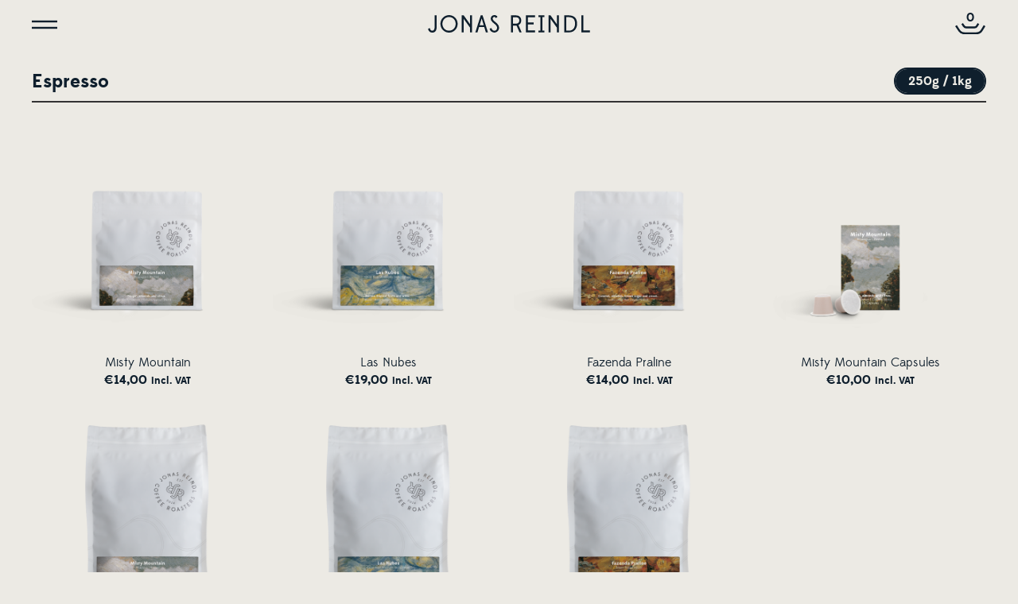

--- FILE ---
content_type: text/html; charset=UTF-8
request_url: https://www.jonasreindl.at/coffees/
body_size: 17472
content:
<!doctype html>
<html lang="en-US" prefix="og: https://ogp.me/ns#">
<head>
	<meta charset="UTF-8">
	<meta name="viewport" content="width=device-width, initial-scale=1">
	<link rel="profile" href="https://gmpg.org/xfn/11">
		<style>img:is([sizes="auto" i], [sizes^="auto," i]) { contain-intrinsic-size: 3000px 1500px }</style>
	
<!-- Search Engine Optimization by Rank Math PRO - https://rankmath.com/ -->
<link media="all" href="https://www.jonasreindl.at/wp-content/cache/autoptimize/css/autoptimize_35a340795ccb89a39b790f870281e76b.css" rel="stylesheet"><link media="only screen and (max-width: 768px)" href="https://www.jonasreindl.at/wp-content/cache/autoptimize/css/autoptimize_541e2ced151704f4ff1844c6de47ec02.css" rel="stylesheet"><title>Jonas Reindl Coffees – Premium Röstungen online entdecken</title>
<meta name="description" content="Entdecke im Jonas Reindl Coffees-Shop unsere Auswahl an Espresso- und Filterkaffees – frisch geröstet, nachhaltig, aromatisch. Jetzt reinschauen!"/>
<meta name="robots" content="follow, index, max-snippet:-1, max-video-preview:-1, max-image-preview:large"/>
<link rel="canonical" href="https://www.jonasreindl.at/coffees/" />
<meta property="og:locale" content="en_US" />
<meta property="og:type" content="article" />
<meta property="og:title" content="Jonas Reindl Coffees – Premium Röstungen online entdecken" />
<meta property="og:description" content="Entdecke im Jonas Reindl Coffees-Shop unsere Auswahl an Espresso- und Filterkaffees – frisch geröstet, nachhaltig, aromatisch. Jetzt reinschauen!" />
<meta property="og:url" content="https://www.jonasreindl.at/coffees/" />
<meta property="og:site_name" content="JONAS REINDL COFFEE ROASTERS" />
<meta name="twitter:card" content="summary_large_image" />
<meta name="twitter:title" content="Jonas Reindl Coffees – Premium Röstungen online entdecken" />
<meta name="twitter:description" content="Entdecke im Jonas Reindl Coffees-Shop unsere Auswahl an Espresso- und Filterkaffees – frisch geröstet, nachhaltig, aromatisch. Jetzt reinschauen!" />
<meta name="twitter:label1" content="Products" />
<meta name="twitter:data1" content="1" />
<script type="application/ld+json" class="rank-math-schema-pro">{"@context":"https://schema.org","@graph":[{"@type":"Organization","@id":"https://www.jonasreindl.at/#organization","name":"JONAS REINDL COFFEE ROASTERS"},{"@type":"WebSite","@id":"https://www.jonasreindl.at/#website","url":"https://www.jonasreindl.at","name":"JONAS REINDL COFFEE ROASTERS","publisher":{"@id":"https://www.jonasreindl.at/#organization"},"inLanguage":"en-US"},{"@type":"BreadcrumbList","@id":"https://www.jonasreindl.at/coffees/#breadcrumb","itemListElement":[{"@type":"ListItem","position":"1","item":{"@id":"https://www.jonasreindl.at","name":"Home"}},{"@type":"ListItem","position":"2","item":{"@id":"https://www.jonasreindl.at/coffees/","name":"Coffees"}}]},{"@type":"CollectionPage","@id":"https://www.jonasreindl.at/coffees/#webpage","url":"https://www.jonasreindl.at/coffees/","name":"Jonas Reindl Coffees \u2013 Premium R\u00f6stungen online entdecken","isPartOf":{"@id":"https://www.jonasreindl.at/#website"},"inLanguage":"en-US","breadcrumb":{"@id":"https://www.jonasreindl.at/coffees/#breadcrumb"}}]}</script>
<!-- /Rank Math WordPress SEO plugin -->

<link rel='dns-prefetch' href='//www.googletagmanager.com' />
<link rel="alternate" type="application/rss+xml" title="JONAS REINDL COFFEE ROASTERS &raquo; Feed" href="https://www.jonasreindl.at/feed/" />
<link rel="alternate" type="application/rss+xml" title="JONAS REINDL COFFEE ROASTERS &raquo; Comments Feed" href="https://www.jonasreindl.at/comments/feed/" />
<link rel="alternate" type="application/rss+xml" title="JONAS REINDL COFFEE ROASTERS &raquo; Coffees Category Feed" href="https://www.jonasreindl.at/coffees/feed/" />



<style id='classic-theme-styles-inline-css'>
/*! This file is auto-generated */
.wp-block-button__link{color:#fff;background-color:#32373c;border-radius:9999px;box-shadow:none;text-decoration:none;padding:calc(.667em + 2px) calc(1.333em + 2px);font-size:1.125em}.wp-block-file__button{background:#32373c;color:#fff;text-decoration:none}
</style>
<style id='global-styles-inline-css'>
:root{--wp--preset--aspect-ratio--square: 1;--wp--preset--aspect-ratio--4-3: 4/3;--wp--preset--aspect-ratio--3-4: 3/4;--wp--preset--aspect-ratio--3-2: 3/2;--wp--preset--aspect-ratio--2-3: 2/3;--wp--preset--aspect-ratio--16-9: 16/9;--wp--preset--aspect-ratio--9-16: 9/16;--wp--preset--color--black: #000000;--wp--preset--color--cyan-bluish-gray: #abb8c3;--wp--preset--color--white: #ffffff;--wp--preset--color--pale-pink: #f78da7;--wp--preset--color--vivid-red: #cf2e2e;--wp--preset--color--luminous-vivid-orange: #ff6900;--wp--preset--color--luminous-vivid-amber: #fcb900;--wp--preset--color--light-green-cyan: #7bdcb5;--wp--preset--color--vivid-green-cyan: #00d084;--wp--preset--color--pale-cyan-blue: #8ed1fc;--wp--preset--color--vivid-cyan-blue: #0693e3;--wp--preset--color--vivid-purple: #9b51e0;--wp--preset--gradient--vivid-cyan-blue-to-vivid-purple: linear-gradient(135deg,rgba(6,147,227,1) 0%,rgb(155,81,224) 100%);--wp--preset--gradient--light-green-cyan-to-vivid-green-cyan: linear-gradient(135deg,rgb(122,220,180) 0%,rgb(0,208,130) 100%);--wp--preset--gradient--luminous-vivid-amber-to-luminous-vivid-orange: linear-gradient(135deg,rgba(252,185,0,1) 0%,rgba(255,105,0,1) 100%);--wp--preset--gradient--luminous-vivid-orange-to-vivid-red: linear-gradient(135deg,rgba(255,105,0,1) 0%,rgb(207,46,46) 100%);--wp--preset--gradient--very-light-gray-to-cyan-bluish-gray: linear-gradient(135deg,rgb(238,238,238) 0%,rgb(169,184,195) 100%);--wp--preset--gradient--cool-to-warm-spectrum: linear-gradient(135deg,rgb(74,234,220) 0%,rgb(151,120,209) 20%,rgb(207,42,186) 40%,rgb(238,44,130) 60%,rgb(251,105,98) 80%,rgb(254,248,76) 100%);--wp--preset--gradient--blush-light-purple: linear-gradient(135deg,rgb(255,206,236) 0%,rgb(152,150,240) 100%);--wp--preset--gradient--blush-bordeaux: linear-gradient(135deg,rgb(254,205,165) 0%,rgb(254,45,45) 50%,rgb(107,0,62) 100%);--wp--preset--gradient--luminous-dusk: linear-gradient(135deg,rgb(255,203,112) 0%,rgb(199,81,192) 50%,rgb(65,88,208) 100%);--wp--preset--gradient--pale-ocean: linear-gradient(135deg,rgb(255,245,203) 0%,rgb(182,227,212) 50%,rgb(51,167,181) 100%);--wp--preset--gradient--electric-grass: linear-gradient(135deg,rgb(202,248,128) 0%,rgb(113,206,126) 100%);--wp--preset--gradient--midnight: linear-gradient(135deg,rgb(2,3,129) 0%,rgb(40,116,252) 100%);--wp--preset--font-size--small: 13px;--wp--preset--font-size--medium: 20px;--wp--preset--font-size--large: 36px;--wp--preset--font-size--x-large: 42px;--wp--preset--spacing--20: 0.44rem;--wp--preset--spacing--30: 0.67rem;--wp--preset--spacing--40: 1rem;--wp--preset--spacing--50: 1.5rem;--wp--preset--spacing--60: 2.25rem;--wp--preset--spacing--70: 3.38rem;--wp--preset--spacing--80: 5.06rem;--wp--preset--shadow--natural: 6px 6px 9px rgba(0, 0, 0, 0.2);--wp--preset--shadow--deep: 12px 12px 50px rgba(0, 0, 0, 0.4);--wp--preset--shadow--sharp: 6px 6px 0px rgba(0, 0, 0, 0.2);--wp--preset--shadow--outlined: 6px 6px 0px -3px rgba(255, 255, 255, 1), 6px 6px rgba(0, 0, 0, 1);--wp--preset--shadow--crisp: 6px 6px 0px rgba(0, 0, 0, 1);}:where(.is-layout-flex){gap: 0.5em;}:where(.is-layout-grid){gap: 0.5em;}body .is-layout-flex{display: flex;}.is-layout-flex{flex-wrap: wrap;align-items: center;}.is-layout-flex > :is(*, div){margin: 0;}body .is-layout-grid{display: grid;}.is-layout-grid > :is(*, div){margin: 0;}:where(.wp-block-columns.is-layout-flex){gap: 2em;}:where(.wp-block-columns.is-layout-grid){gap: 2em;}:where(.wp-block-post-template.is-layout-flex){gap: 1.25em;}:where(.wp-block-post-template.is-layout-grid){gap: 1.25em;}.has-black-color{color: var(--wp--preset--color--black) !important;}.has-cyan-bluish-gray-color{color: var(--wp--preset--color--cyan-bluish-gray) !important;}.has-white-color{color: var(--wp--preset--color--white) !important;}.has-pale-pink-color{color: var(--wp--preset--color--pale-pink) !important;}.has-vivid-red-color{color: var(--wp--preset--color--vivid-red) !important;}.has-luminous-vivid-orange-color{color: var(--wp--preset--color--luminous-vivid-orange) !important;}.has-luminous-vivid-amber-color{color: var(--wp--preset--color--luminous-vivid-amber) !important;}.has-light-green-cyan-color{color: var(--wp--preset--color--light-green-cyan) !important;}.has-vivid-green-cyan-color{color: var(--wp--preset--color--vivid-green-cyan) !important;}.has-pale-cyan-blue-color{color: var(--wp--preset--color--pale-cyan-blue) !important;}.has-vivid-cyan-blue-color{color: var(--wp--preset--color--vivid-cyan-blue) !important;}.has-vivid-purple-color{color: var(--wp--preset--color--vivid-purple) !important;}.has-black-background-color{background-color: var(--wp--preset--color--black) !important;}.has-cyan-bluish-gray-background-color{background-color: var(--wp--preset--color--cyan-bluish-gray) !important;}.has-white-background-color{background-color: var(--wp--preset--color--white) !important;}.has-pale-pink-background-color{background-color: var(--wp--preset--color--pale-pink) !important;}.has-vivid-red-background-color{background-color: var(--wp--preset--color--vivid-red) !important;}.has-luminous-vivid-orange-background-color{background-color: var(--wp--preset--color--luminous-vivid-orange) !important;}.has-luminous-vivid-amber-background-color{background-color: var(--wp--preset--color--luminous-vivid-amber) !important;}.has-light-green-cyan-background-color{background-color: var(--wp--preset--color--light-green-cyan) !important;}.has-vivid-green-cyan-background-color{background-color: var(--wp--preset--color--vivid-green-cyan) !important;}.has-pale-cyan-blue-background-color{background-color: var(--wp--preset--color--pale-cyan-blue) !important;}.has-vivid-cyan-blue-background-color{background-color: var(--wp--preset--color--vivid-cyan-blue) !important;}.has-vivid-purple-background-color{background-color: var(--wp--preset--color--vivid-purple) !important;}.has-black-border-color{border-color: var(--wp--preset--color--black) !important;}.has-cyan-bluish-gray-border-color{border-color: var(--wp--preset--color--cyan-bluish-gray) !important;}.has-white-border-color{border-color: var(--wp--preset--color--white) !important;}.has-pale-pink-border-color{border-color: var(--wp--preset--color--pale-pink) !important;}.has-vivid-red-border-color{border-color: var(--wp--preset--color--vivid-red) !important;}.has-luminous-vivid-orange-border-color{border-color: var(--wp--preset--color--luminous-vivid-orange) !important;}.has-luminous-vivid-amber-border-color{border-color: var(--wp--preset--color--luminous-vivid-amber) !important;}.has-light-green-cyan-border-color{border-color: var(--wp--preset--color--light-green-cyan) !important;}.has-vivid-green-cyan-border-color{border-color: var(--wp--preset--color--vivid-green-cyan) !important;}.has-pale-cyan-blue-border-color{border-color: var(--wp--preset--color--pale-cyan-blue) !important;}.has-vivid-cyan-blue-border-color{border-color: var(--wp--preset--color--vivid-cyan-blue) !important;}.has-vivid-purple-border-color{border-color: var(--wp--preset--color--vivid-purple) !important;}.has-vivid-cyan-blue-to-vivid-purple-gradient-background{background: var(--wp--preset--gradient--vivid-cyan-blue-to-vivid-purple) !important;}.has-light-green-cyan-to-vivid-green-cyan-gradient-background{background: var(--wp--preset--gradient--light-green-cyan-to-vivid-green-cyan) !important;}.has-luminous-vivid-amber-to-luminous-vivid-orange-gradient-background{background: var(--wp--preset--gradient--luminous-vivid-amber-to-luminous-vivid-orange) !important;}.has-luminous-vivid-orange-to-vivid-red-gradient-background{background: var(--wp--preset--gradient--luminous-vivid-orange-to-vivid-red) !important;}.has-very-light-gray-to-cyan-bluish-gray-gradient-background{background: var(--wp--preset--gradient--very-light-gray-to-cyan-bluish-gray) !important;}.has-cool-to-warm-spectrum-gradient-background{background: var(--wp--preset--gradient--cool-to-warm-spectrum) !important;}.has-blush-light-purple-gradient-background{background: var(--wp--preset--gradient--blush-light-purple) !important;}.has-blush-bordeaux-gradient-background{background: var(--wp--preset--gradient--blush-bordeaux) !important;}.has-luminous-dusk-gradient-background{background: var(--wp--preset--gradient--luminous-dusk) !important;}.has-pale-ocean-gradient-background{background: var(--wp--preset--gradient--pale-ocean) !important;}.has-electric-grass-gradient-background{background: var(--wp--preset--gradient--electric-grass) !important;}.has-midnight-gradient-background{background: var(--wp--preset--gradient--midnight) !important;}.has-small-font-size{font-size: var(--wp--preset--font-size--small) !important;}.has-medium-font-size{font-size: var(--wp--preset--font-size--medium) !important;}.has-large-font-size{font-size: var(--wp--preset--font-size--large) !important;}.has-x-large-font-size{font-size: var(--wp--preset--font-size--x-large) !important;}
:where(.wp-block-post-template.is-layout-flex){gap: 1.25em;}:where(.wp-block-post-template.is-layout-grid){gap: 1.25em;}
:where(.wp-block-columns.is-layout-flex){gap: 2em;}:where(.wp-block-columns.is-layout-grid){gap: 2em;}
:root :where(.wp-block-pullquote){font-size: 1.5em;line-height: 1.6;}
</style>




<style id='woocommerce-inline-inline-css'>
.woocommerce form .form-row .required { visibility: visible; }
</style>



<link rel='stylesheet' id='elementor-post-7539-css' href='https://www.jonasreindl.at/wp-content/cache/autoptimize/css/autoptimize_single_1ac14a662b38edd4c837397773c0b866.css?ver=1747657915' media='all' />



<link rel='stylesheet' id='elementor-global-css' href='https://www.jonasreindl.at/wp-content/cache/autoptimize/css/autoptimize_single_d1758bbe1c0d2fbed78fc2eb41cecc0a.css?ver=1747657915' media='all' />
<link rel='stylesheet' id='elementor-post-7936-css' href='https://www.jonasreindl.at/wp-content/cache/autoptimize/css/autoptimize_single_f69bf6365176e8d3442d97cfb8ad5156.css?ver=1747657915' media='all' />
<link rel='stylesheet' id='elementor-post-7605-css' href='https://www.jonasreindl.at/wp-content/cache/autoptimize/css/autoptimize_single_90f17223588afbad0866c722c163e442.css?ver=1764427103' media='all' />
<link rel='stylesheet' id='elementor-post-8121-css' href='https://www.jonasreindl.at/wp-content/cache/autoptimize/css/autoptimize_single_a8d19468333f72987df52bc124b183a6.css?ver=1747657940' media='all' />
<link rel='stylesheet' id='elementor-post-7609-css' href='https://www.jonasreindl.at/wp-content/cache/autoptimize/css/autoptimize_single_2672cfe2aa376b760c71dec2ba734efc.css?ver=1747657915' media='all' />

<link rel='stylesheet' id='borlabs-cookie-custom-css' href='https://www.jonasreindl.at/wp-content/cache/autoptimize/css/autoptimize_single_be36b56e4ebc0ec1326d8fcd8e389c08.css?ver=3.3.23-58' media='all' />



<script src="https://www.jonasreindl.at/wp-includes/js/jquery/jquery.min.js?ver=3.7.1" id="jquery-core-js"></script>

<script data-no-optimize="1" data-no-minify="1" data-cfasync="false" src="https://www.jonasreindl.at/wp-content/cache/autoptimize/js/autoptimize_single_e836775b1cedb7f2b7b3a69202474b12.js?ver=3.3.23-66" id="borlabs-cookie-config-js"></script>
<script data-borlabs-cookie-script-blocker-handle="google_gtagjs" data-borlabs-cookie-script-blocker-id="site-kit-analytics" type='text/template' data-borlabs-cookie-script-blocker-src="https://www.googletagmanager.com/gtag/js?id=GT-TNCMN8RJ" id="google_gtagjs-js"></script><script data-borlabs-cookie-script-blocker-handle="google_gtagjs" data-borlabs-cookie-script-blocker-id="site-kit-analytics" type='text/template' id="google_gtagjs-js-after">
window.dataLayer = window.dataLayer || [];function gtag(){dataLayer.push(arguments);}
gtag("set","linker",{"domains":["www.jonasreindl.at"]});
gtag("js", new Date());
gtag("set", "developer_id.dZTNiMT", true);
gtag("config", "GT-TNCMN8RJ");
 window._googlesitekit = window._googlesitekit || {}; window._googlesitekit.throttledEvents = []; window._googlesitekit.gtagEvent = (name, data) => { var key = JSON.stringify( { name, data } ); if ( !! window._googlesitekit.throttledEvents[ key ] ) { return; } window._googlesitekit.throttledEvents[ key ] = true; setTimeout( () => { delete window._googlesitekit.throttledEvents[ key ]; }, 5 ); gtag( "event", name, { ...data, event_source: "site-kit" } ); }
</script><link rel="https://api.w.org/" href="https://www.jonasreindl.at/wp-json/" /><link rel="alternate" title="JSON" type="application/json" href="https://www.jonasreindl.at/wp-json/wp/v2/product_cat/77" /><link rel="EditURI" type="application/rsd+xml" title="RSD" href="https://www.jonasreindl.at/xmlrpc.php?rsd" />
<meta name="generator" content="WordPress 6.7.4" />
<meta name="generator" content="Site Kit by Google 1.152.1" />	<noscript><style>.woocommerce-product-gallery{ opacity: 1 !important; }</style></noscript>
	<meta name="generator" content="Elementor 3.18.2; features: e_dom_optimization, e_optimized_css_loading, additional_custom_breakpoints, block_editor_assets_optimize, e_image_loading_optimization; settings: css_print_method-external, google_font-enabled, font_display-swap">
<script data-no-optimize="1" data-no-minify="1" data-cfasync="false" data-borlabs-cookie-script-blocker-ignore>
if ('{{ iab-tcf-enabled }}' === '1' && ('0' === '1' || '1' === '1')) {
    window['gtag_enable_tcf_support'] = true;
}
window.dataLayer = window.dataLayer || [];
if (typeof gtag !== 'function') {
    function gtag() {
        dataLayer.push(arguments);
    }
}
gtag('set', 'developer_id.dYjRjMm', true);
if ('0' === '1' || '1' === '1') {
    if (window.BorlabsCookieGoogleConsentModeDefaultSet !== true) {
        let getCookieValue = function (name) {
            return document.cookie.match('(^|;)\\s*' + name + '\\s*=\\s*([^;]+)')?.pop() || '';
        };
        let cookieValue = getCookieValue('borlabs-cookie-gcs');
        let consentsFromCookie = {};
        if (cookieValue !== '') {
            consentsFromCookie = JSON.parse(decodeURIComponent(cookieValue));
        }
        let defaultValues = {
            'ad_storage': 'denied',
            'ad_user_data': 'denied',
            'ad_personalization': 'denied',
            'analytics_storage': 'denied',
            'functionality_storage': 'denied',
            'personalization_storage': 'denied',
            'security_storage': 'denied',
            'wait_for_update': 500,
        };
        gtag('consent', 'default', { ...defaultValues, ...consentsFromCookie });
    }
    window.BorlabsCookieGoogleConsentModeDefaultSet = true;
    let borlabsCookieConsentChangeHandler = function () {
        window.dataLayer = window.dataLayer || [];
        if (typeof gtag !== 'function') { function gtag(){dataLayer.push(arguments);} }

        let getCookieValue = function (name) {
            return document.cookie.match('(^|;)\\s*' + name + '\\s*=\\s*([^;]+)')?.pop() || '';
        };
        let cookieValue = getCookieValue('borlabs-cookie-gcs');
        let consentsFromCookie = {};
        if (cookieValue !== '') {
            consentsFromCookie = JSON.parse(decodeURIComponent(cookieValue));
        }

        consentsFromCookie.analytics_storage = BorlabsCookie.Consents.hasConsent('google-analytics-site-kit') ? 'granted' : 'denied';

        BorlabsCookie.CookieLibrary.setCookie(
            'borlabs-cookie-gcs',
            JSON.stringify(consentsFromCookie),
            BorlabsCookie.Settings.automaticCookieDomainAndPath.value ? '' : BorlabsCookie.Settings.cookieDomain.value,
            BorlabsCookie.Settings.cookiePath.value,
            BorlabsCookie.Cookie.getPluginCookie().expires,
            BorlabsCookie.Settings.cookieSecure.value,
            BorlabsCookie.Settings.cookieSameSite.value
        );
    }
    document.addEventListener('borlabs-cookie-consent-saved', borlabsCookieConsentChangeHandler);
    document.addEventListener('borlabs-cookie-handle-unblock', borlabsCookieConsentChangeHandler);
}
if ('0' === '1') {
    document.addEventListener('borlabs-cookie-after-init', function () {
		window.BorlabsCookie.Unblock.unblockScriptBlockerId('site-kit-analytics');
	});
}
</script><!-- Global site tag (gtag.js) - Google Analytics -->
<script async src="https://www.googletagmanager.com/gtag/js?id=UA-162940911-1"></script>
<script>
  window.dataLayer = window.dataLayer || [];
  function gtag(){dataLayer.push(arguments);}
  gtag('js', new Date());

  gtag('config', 'UA-162940911-1');
</script>
<link rel="icon" href="https://www.jonasreindl.at/wp-content/uploads/2018/12/cropped-jonas-reindl-coffee-roasters-vienna-favicon-01-32x32.png" sizes="32x32" />
<link rel="icon" href="https://www.jonasreindl.at/wp-content/uploads/2018/12/cropped-jonas-reindl-coffee-roasters-vienna-favicon-01-192x192.png" sizes="192x192" />
<link rel="apple-touch-icon" href="https://www.jonasreindl.at/wp-content/uploads/2018/12/cropped-jonas-reindl-coffee-roasters-vienna-favicon-01-180x180.png" />
<meta name="msapplication-TileImage" content="https://www.jonasreindl.at/wp-content/uploads/2018/12/cropped-jonas-reindl-coffee-roasters-vienna-favicon-01-270x270.png" />
</head>
<body class="archive tax-product_cat term-coffees term-77 theme-hello-elementor woocommerce woocommerce-page woocommerce-no-js e-wc-error-notice e-wc-message-notice e-wc-info-notice elementor-default elementor-template-full-width elementor-kit-7539 elementor-page-8121">


<a class="skip-link screen-reader-text" href="#content">Skip to content</a>

		<div data-elementor-type="header" data-elementor-id="7936" class="elementor elementor-7936 elementor-location-header" data-elementor-post-type="elementor_library">
								<section class="elementor-section elementor-top-section elementor-element elementor-element-7665a7c2 elementor-section-content-middle elementor-section-boxed elementor-section-height-default elementor-section-height-default" data-id="7665a7c2" data-element_type="section" data-settings="{&quot;sticky&quot;:&quot;top&quot;,&quot;sticky_effects_offset&quot;:157,&quot;background_background&quot;:&quot;classic&quot;,&quot;sticky_on&quot;:[&quot;desktop&quot;,&quot;tablet&quot;,&quot;mobile&quot;],&quot;sticky_offset&quot;:0}">
						<div class="elementor-container elementor-column-gap-default">
					<div class="elementor-column elementor-col-33 elementor-top-column elementor-element elementor-element-2342eafb" data-id="2342eafb" data-element_type="column">
			<div class="elementor-widget-wrap elementor-element-populated">
								<div class="elementor-element elementor-element-22ed7527 e-transform elementor-view-default elementor-widget elementor-widget-icon" data-id="22ed7527" data-element_type="widget" data-settings="{&quot;_transform_translateY_effect&quot;:{&quot;unit&quot;:&quot;px&quot;,&quot;size&quot;:5,&quot;sizes&quot;:[]},&quot;_transform_translateX_effect&quot;:{&quot;unit&quot;:&quot;px&quot;,&quot;size&quot;:&quot;&quot;,&quot;sizes&quot;:[]},&quot;_transform_translateX_effect_tablet&quot;:{&quot;unit&quot;:&quot;px&quot;,&quot;size&quot;:&quot;&quot;,&quot;sizes&quot;:[]},&quot;_transform_translateX_effect_mobile&quot;:{&quot;unit&quot;:&quot;px&quot;,&quot;size&quot;:&quot;&quot;,&quot;sizes&quot;:[]},&quot;_transform_translateY_effect_tablet&quot;:{&quot;unit&quot;:&quot;px&quot;,&quot;size&quot;:&quot;&quot;,&quot;sizes&quot;:[]},&quot;_transform_translateY_effect_mobile&quot;:{&quot;unit&quot;:&quot;px&quot;,&quot;size&quot;:&quot;&quot;,&quot;sizes&quot;:[]}}" data-widget_type="icon.default">
				<div class="elementor-widget-container">
					<div class="elementor-icon-wrapper">
			<a class="elementor-icon" href="#elementor-action%3Aaction%3Dpopup%3Aopen%26settings%3DeyJpZCI6Ijc2MDkiLCJ0b2dnbGUiOmZhbHNlfQ%3D%3D">
			<svg xmlns="http://www.w3.org/2000/svg" width="40" height="13" viewBox="0 0 40 13"><g id="Component_42_32" data-name="Component 42 &#x2013; 32" transform="translate(0 1.5)"><line id="Line_1" data-name="Line 1" x2="40" fill="none" stroke="#0f1f2d" stroke-width="3"></line><line id="Line_3" data-name="Line 3" x2="40" transform="translate(0 10)" fill="none" stroke="#0f1f2d" stroke-width="3"></line></g></svg>			</a>
		</div>
				</div>
				</div>
					</div>
		</div>
				<div class="elementor-column elementor-col-33 elementor-top-column elementor-element elementor-element-167405e2" data-id="167405e2" data-element_type="column">
			<div class="elementor-widget-wrap elementor-element-populated">
								<div class="elementor-element elementor-element-4d0979b0 elementor-view-default elementor-widget elementor-widget-icon" data-id="4d0979b0" data-element_type="widget" data-widget_type="icon.default">
				<div class="elementor-widget-container">
					<div class="elementor-icon-wrapper">
			<a class="elementor-icon" href="https://www.jonasreindl.at">
			<svg xmlns="http://www.w3.org/2000/svg" id="Ebene_1" viewBox="0 0 440 50"><path d="M116.5,25.9v.4c-.1-.1-.1-.2-.2-.3L99.4,2.7h-5.4V47.3h5.3V11.8c.1,.1,.1,.2,.2,.2l17,23.2v12.2h5.3V2.7h-5.3V25.9Z" fill="#0f1f2d"></path><polygon points="418 42.1 418 2.7 412.7 2.7 412.7 47.4 435.5 47.4 435.5 42.1 418 42.1" fill="#0f1f2d"></polygon><path d="M22,35c0,4.8-2.5,8-6.2,8-3.4,0-5.3-2-6.2-6.3l-.1-.5-5,1.7,.1,.4c1.2,6.1,5.3,9.7,11.2,9.7,7,0,11.5-5.1,11.5-12.9V2.7h-5.3V35Z" fill="#0f1f2d"></path><path d="M144.8,2.7l-14.4,44.6h5.7l4.2-13.9h13.8l4.3,13.9h5.6L149.7,2.7h-4.9Zm1.8,10.3c.2-.8,.5-1.6,.7-2.4,.2,.8,.4,1.7,.7,2.4l4.8,15.7h-11l4.8-15.7h0Z" fill="#0f1f2d"></path><path d="M60.5,2.1c-12.7,0-23,10.3-23,22.9,0,12.7,10.3,23,23,23,12.6,0,22.9-10.3,22.9-23,0-12.6-10.3-22.9-22.9-22.9Zm17.6,22.9c0,10.2-7.6,17.9-17.7,17.9-10,.1-17.6-7.6-17.6-17.9,0-10.2,7.6-17.9,17.7-17.9,10,0,17.6,7.7,17.6,17.9Z" fill="#0f1f2d"></path><polygon points="264.9 47.4 289.2 47.4 289.2 42.3 270.2 42.3 270.2 26.6 285.4 26.6 285.4 21.6 270.2 21.6 270.2 7.7 289.2 7.7 289.2 2.7 264.9 2.7 264.9 47.4" fill="#0f1f2d"></polygon><path d="M347.6,25.9v.4c-.1-.1-.1-.2-.2-.3l-16.9-23.3h-5.4V47.3h5.3V11.8c.1,.1,.1,.2,.2,.2l17,23.2v12.2h5.3V2.7h-5.3V25.9Z" fill="#0f1f2d"></path><polygon points="298.3 7.4 303.6 7.4 303.6 42.7 298.3 42.7 298.3 47.4 314.1 47.4 314.1 42.7 308.9 42.7 308.9 7.4 314.1 7.4 314.1 2.7 298.3 2.7 298.3 7.4" fill="#0f1f2d"></polygon><path d="M252.6,16.2c0-8.2-5.5-13.4-14.1-13.4h-13.1V47.4h5.3V29.5h9.4l7.8,17.8h5.7l-8.3-19.1c4.5-2.1,7.3-6.5,7.3-12Zm-21.9-8.5h7.9c5.6,0,8.8,3.1,8.8,8.4,0,5.4-3.1,8.4-8.8,8.4h-7.9V7.7Z" fill="#0f1f2d"></path><path d="M183.3,19.9c-3.6-3-6.7-5.6-6.7-8.4,0-2.7,1.8-4.7,4.4-4.7,1.5,0,2.8,.9,3.9,2.6l.3,.4,4.3-3.1-.2-.4c-1.7-2.7-4.8-4.3-8.3-4.3-5.5,0-9.6,4.1-9.6,9.4s4.5,9.1,8.9,12.7c4.1,3.4,8,6.6,8,10.8,0,5.2-2.8,8.2-7.4,8.2-3.5,0-6.4-2.6-7.4-6.6l-.1-.5-5,1.7,.1,.4c1.7,6.7,7.5,9.7,12.4,9.7,7.2,0,12.8-5.7,12.8-12.9-.2-6.5-5.6-11-10.4-15Z" fill="#0f1f2d"></path><path d="M378.1,2.7h-11.1V47.3h13c12.8,0,21.1-9,21.1-22.9,0-14.4-7.7-21.7-23-21.7Zm-5.9,4.7h5.9c12.1,0,17.7,5.4,17.7,17,0,11.2-6.2,18.4-15.8,18.4h-7.7V7.4h-.1Z" fill="#0f1f2d"></path></svg>			</a>
		</div>
				</div>
				</div>
					</div>
		</div>
				<div class="elementor-column elementor-col-33 elementor-top-column elementor-element elementor-element-6adec8a" data-id="6adec8a" data-element_type="column">
			<div class="elementor-widget-wrap elementor-element-populated">
								<div class="elementor-element elementor-element-55954bd5 toggle-icon--cart-light elementor-menu-cart--items-indicator-plain elementor-menu-cart--cart-type-side-cart elementor-menu-cart--show-remove-button-yes elementor-widget elementor-widget-woocommerce-menu-cart" data-id="55954bd5" data-element_type="widget" data-settings="{&quot;automatically_open_cart&quot;:&quot;yes&quot;,&quot;cart_type&quot;:&quot;side-cart&quot;,&quot;open_cart&quot;:&quot;click&quot;}" data-widget_type="woocommerce-menu-cart.default">
				<div class="elementor-widget-container">
					<div class="elementor-menu-cart__wrapper">
							<div class="elementor-menu-cart__toggle_wrapper">
					<div class="elementor-menu-cart__container elementor-lightbox" aria-hidden="true">
						<div class="elementor-menu-cart__main" aria-hidden="true">
									<div class="elementor-menu-cart__close-button">
					</div>
									<div class="widget_shopping_cart_content">
															</div>
						</div>
					</div>
							<div class="elementor-menu-cart__toggle elementor-button-wrapper">
			<a id="elementor-menu-cart__toggle_button" href="#" class="elementor-menu-cart__toggle_button elementor-button elementor-size-sm" aria-expanded="false">
				<span class="elementor-button-text"><span class="woocommerce-Price-amount amount"><bdi><span class="woocommerce-Price-currencySymbol">&euro;</span>0,00</bdi></span></span>
				<span class="elementor-button-icon">
					<span class="elementor-button-icon-qty" data-counter="0">0</span>
					<i class="eicon-cart-light"></i>					<span class="elementor-screen-only">Cart</span>
				</span>
			</a>
		</div>
						</div>
					</div> <!-- close elementor-menu-cart__wrapper -->
				</div>
				</div>
					</div>
		</div>
							</div>
		</section>
						</div>
				<div data-elementor-type="product-archive" data-elementor-id="8121" class="elementor elementor-8121 elementor-location-archive product" data-elementor-post-type="elementor_library">
								<section class="elementor-section elementor-top-section elementor-element elementor-element-3eade640 Products elementor-section-boxed elementor-section-height-default elementor-section-height-default" data-id="3eade640" data-element_type="section">
						<div class="elementor-container elementor-column-gap-default">
					<div class="elementor-column elementor-col-100 elementor-top-column elementor-element elementor-element-6c930e63" data-id="6c930e63" data-element_type="column">
			<div class="elementor-widget-wrap elementor-element-populated">
								<section class="elementor-section elementor-inner-section elementor-element elementor-element-3307fe09 elementor-section-content-bottom elementor-section-boxed elementor-section-height-default elementor-section-height-default" data-id="3307fe09" data-element_type="section">
						<div class="elementor-container elementor-column-gap-no">
					<div class="elementor-column elementor-col-50 elementor-inner-column elementor-element elementor-element-623ddd2c" data-id="623ddd2c" data-element_type="column">
			<div class="elementor-widget-wrap elementor-element-populated">
								<div class="elementor-element elementor-element-457df5f elementor-widget elementor-widget-heading" data-id="457df5f" data-element_type="widget" data-widget_type="heading.default">
				<div class="elementor-widget-container">
			<style>/*! elementor - v3.18.0 - 08-12-2023 */
.elementor-heading-title{padding:0;margin:0;line-height:1}.elementor-widget-heading .elementor-heading-title[class*=elementor-size-]>a{color:inherit;font-size:inherit;line-height:inherit}.elementor-widget-heading .elementor-heading-title.elementor-size-small{font-size:15px}.elementor-widget-heading .elementor-heading-title.elementor-size-medium{font-size:19px}.elementor-widget-heading .elementor-heading-title.elementor-size-large{font-size:29px}.elementor-widget-heading .elementor-heading-title.elementor-size-xl{font-size:39px}.elementor-widget-heading .elementor-heading-title.elementor-size-xxl{font-size:59px}</style><h4 class="elementor-heading-title elementor-size-default">Espresso</h4>		</div>
				</div>
					</div>
		</div>
				<div class="elementor-column elementor-col-50 elementor-inner-column elementor-element elementor-element-753726b" data-id="753726b" data-element_type="column">
			<div class="elementor-widget-wrap elementor-element-populated">
								<div class="elementor-element elementor-element-1198c19f elementor-widget elementor-widget-html" data-id="1198c19f" data-element_type="widget" data-widget_type="html.default">
				<div class="elementor-widget-container">
			<div class="Products-pouchsize">
    <span class="is-active">
    250g / 1kg    
    </span>
    
</div>		</div>
				</div>
					</div>
		</div>
							</div>
		</section>
				<section class="elementor-section elementor-inner-section elementor-element elementor-element-555d5aa9 elementor-section-boxed elementor-section-height-default elementor-section-height-default" data-id="555d5aa9" data-element_type="section">
						<div class="elementor-container elementor-column-gap-no">
					<div class="elementor-column elementor-col-100 elementor-inner-column elementor-element elementor-element-1ff6fae6" data-id="1ff6fae6" data-element_type="column">
			<div class="elementor-widget-wrap elementor-element-populated">
								<div class="elementor-element elementor-element-223dea32 elementor-product-loop-item--align-center Products-grid Products-250g elementor-grid-4 elementor-grid-tablet-3 elementor-grid-mobile-2 elementor-products-grid elementor-wc-products elementor-widget elementor-widget-woocommerce-products" data-id="223dea32" data-element_type="widget" data-widget_type="woocommerce-products.default">
				<div class="elementor-widget-container">
			<div class="woocommerce columns-4 "><ul class="products elementor-grid columns-4">
<li class="product type-product post-4606 status-publish first instock product_cat-espresso has-post-thumbnail taxable shipping-taxable purchasable product-type-variable has-default-attributes">
	<a href="https://www.jonasreindl.at/espresso/misty-mountain/" class="woocommerce-LoopProduct-link woocommerce-loop-product__link"><picture fetchpriority="high" class="attachment-woocommerce_thumbnail size-woocommerce_thumbnail" decoding="async">
<source type="image/avif" srcset="https://www.jonasreindl.at/wp-content/uploads/2019/12/reindl-ps-250g-misty-mountain-s-322x322.png.avif 322w, https://www.jonasreindl.at/wp-content/uploads/2019/12/reindl-ps-250g-misty-mountain-s-300x300.png.avif 300w, https://www.jonasreindl.at/wp-content/uploads/2019/12/reindl-ps-250g-misty-mountain-s-1024x1024.png.avif 1024w, https://www.jonasreindl.at/wp-content/uploads/2019/12/reindl-ps-250g-misty-mountain-s-150x150.png.avif 150w, https://www.jonasreindl.at/wp-content/uploads/2019/12/reindl-ps-250g-misty-mountain-s-768x768.png.avif 768w, https://www.jonasreindl.at/wp-content/uploads/2019/12/reindl-ps-250g-misty-mountain-s-600x600.png.avif 600w, https://www.jonasreindl.at/wp-content/uploads/2019/12/reindl-ps-250g-misty-mountain-s-100x100.png.avif 100w, https://www.jonasreindl.at/wp-content/uploads/2019/12/reindl-ps-250g-misty-mountain-s.png.avif 1500w" sizes="(max-width: 322px) 100vw, 322px"/>
<img fetchpriority="high" width="322" height="322" src="https://www.jonasreindl.at/wp-content/uploads/2019/12/reindl-ps-250g-misty-mountain-s-322x322.png" alt="" decoding="async" srcset="https://www.jonasreindl.at/wp-content/uploads/2019/12/reindl-ps-250g-misty-mountain-s-322x322.png 322w, https://www.jonasreindl.at/wp-content/uploads/2019/12/reindl-ps-250g-misty-mountain-s-300x300.png 300w, https://www.jonasreindl.at/wp-content/uploads/2019/12/reindl-ps-250g-misty-mountain-s-1024x1024.png 1024w, https://www.jonasreindl.at/wp-content/uploads/2019/12/reindl-ps-250g-misty-mountain-s-150x150.png 150w, https://www.jonasreindl.at/wp-content/uploads/2019/12/reindl-ps-250g-misty-mountain-s-768x768.png 768w, https://www.jonasreindl.at/wp-content/uploads/2019/12/reindl-ps-250g-misty-mountain-s-600x600.png 600w, https://www.jonasreindl.at/wp-content/uploads/2019/12/reindl-ps-250g-misty-mountain-s-100x100.png 100w, https://www.jonasreindl.at/wp-content/uploads/2019/12/reindl-ps-250g-misty-mountain-s.png 1500w" sizes="(max-width: 322px) 100vw, 322px"/>
</picture>
<h2 class="woocommerce-loop-product__title">Misty Mountain</h2>
	<span class="price"><span class="woocommerce-Price-amount amount"><bdi><span class="woocommerce-Price-currencySymbol">&euro;</span>14,00</bdi></span> <small class="woocommerce-price-suffix">incl. VAT</small></span>
</a><a href="https://www.jonasreindl.at/espresso/misty-mountain/" data-quantity="1" class="button wp-element-button product_type_variable add_to_cart_button" data-product_id="4606" data-product_sku="MM-ES-2025" aria-label="Select options for &ldquo;Misty Mountain&rdquo;" rel="nofollow">Select options</a></li>
<li class="product type-product post-8282 status-publish instock product_cat-espresso product_cat-filter has-post-thumbnail taxable shipping-taxable purchasable product-type-variable has-default-attributes">
	<a href="https://www.jonasreindl.at/espresso/las-nubes/" class="woocommerce-LoopProduct-link woocommerce-loop-product__link"><picture class="attachment-woocommerce_thumbnail size-woocommerce_thumbnail" decoding="async">
<source type="image/avif" srcset="https://www.jonasreindl.at/wp-content/uploads/2025/10/reindl-ps-250g-las-nubes-s-322x322.png.avif 322w, https://www.jonasreindl.at/wp-content/uploads/2025/10/reindl-ps-250g-las-nubes-s-300x300.png.avif 300w, https://www.jonasreindl.at/wp-content/uploads/2025/10/reindl-ps-250g-las-nubes-s-1024x1024.png.avif 1024w, https://www.jonasreindl.at/wp-content/uploads/2025/10/reindl-ps-250g-las-nubes-s-150x150.png.avif 150w, https://www.jonasreindl.at/wp-content/uploads/2025/10/reindl-ps-250g-las-nubes-s-768x768.png.avif 768w, https://www.jonasreindl.at/wp-content/uploads/2025/10/reindl-ps-250g-las-nubes-s-1536x1536.png.avif 1536w, https://www.jonasreindl.at/wp-content/uploads/2025/10/reindl-ps-250g-las-nubes-s-600x600.png.avif 600w, https://www.jonasreindl.at/wp-content/uploads/2025/10/reindl-ps-250g-las-nubes-s-100x100.png.avif 100w, https://www.jonasreindl.at/wp-content/uploads/2025/10/reindl-ps-250g-las-nubes-s.png.avif 2000w" sizes="(max-width: 322px) 100vw, 322px"/>
<img width="322" height="322" src="https://www.jonasreindl.at/wp-content/uploads/2025/10/reindl-ps-250g-las-nubes-s-322x322.png" alt="" decoding="async" srcset="https://www.jonasreindl.at/wp-content/uploads/2025/10/reindl-ps-250g-las-nubes-s-322x322.png 322w, https://www.jonasreindl.at/wp-content/uploads/2025/10/reindl-ps-250g-las-nubes-s-300x300.png 300w, https://www.jonasreindl.at/wp-content/uploads/2025/10/reindl-ps-250g-las-nubes-s-1024x1024.png 1024w, https://www.jonasreindl.at/wp-content/uploads/2025/10/reindl-ps-250g-las-nubes-s-150x150.png 150w, https://www.jonasreindl.at/wp-content/uploads/2025/10/reindl-ps-250g-las-nubes-s-768x768.png 768w, https://www.jonasreindl.at/wp-content/uploads/2025/10/reindl-ps-250g-las-nubes-s-1536x1536.png 1536w, https://www.jonasreindl.at/wp-content/uploads/2025/10/reindl-ps-250g-las-nubes-s-600x600.png 600w, https://www.jonasreindl.at/wp-content/uploads/2025/10/reindl-ps-250g-las-nubes-s-100x100.png 100w, https://www.jonasreindl.at/wp-content/uploads/2025/10/reindl-ps-250g-las-nubes-s.png 2000w" sizes="(max-width: 322px) 100vw, 322px"/>
</picture>
<h2 class="woocommerce-loop-product__title">Las Nubes</h2>
	<span class="price"><span class="woocommerce-Price-amount amount"><bdi><span class="woocommerce-Price-currencySymbol">&euro;</span>19,00</bdi></span> <small class="woocommerce-price-suffix">incl. VAT</small></span>
</a><a href="https://www.jonasreindl.at/espresso/las-nubes/" data-quantity="1" class="button wp-element-button product_type_variable add_to_cart_button" data-product_id="8282" data-product_sku="LN-OMNI-250G-2025" aria-label="Select options for &ldquo;Las Nubes&rdquo;" rel="nofollow">Select options</a></li>
<li class="product type-product post-12721 status-publish instock product_cat-espresso has-post-thumbnail taxable shipping-taxable purchasable product-type-variable has-default-attributes">
	<a href="https://www.jonasreindl.at/espresso/fazenda-praline/" class="woocommerce-LoopProduct-link woocommerce-loop-product__link"><picture class="attachment-woocommerce_thumbnail size-woocommerce_thumbnail" decoding="async">
<source type="image/avif" srcset="https://www.jonasreindl.at/wp-content/uploads/2025/08/reindl-ps-250g-fazenda-praline-s-322x322.png.avif 322w, https://www.jonasreindl.at/wp-content/uploads/2025/08/reindl-ps-250g-fazenda-praline-s-300x300.png.avif 300w, https://www.jonasreindl.at/wp-content/uploads/2025/08/reindl-ps-250g-fazenda-praline-s-1024x1024.png.avif 1024w, https://www.jonasreindl.at/wp-content/uploads/2025/08/reindl-ps-250g-fazenda-praline-s-150x150.png.avif 150w, https://www.jonasreindl.at/wp-content/uploads/2025/08/reindl-ps-250g-fazenda-praline-s-768x768.png.avif 768w, https://www.jonasreindl.at/wp-content/uploads/2025/08/reindl-ps-250g-fazenda-praline-s-1536x1536.png.avif 1536w, https://www.jonasreindl.at/wp-content/uploads/2025/08/reindl-ps-250g-fazenda-praline-s-600x600.png.avif 600w, https://www.jonasreindl.at/wp-content/uploads/2025/08/reindl-ps-250g-fazenda-praline-s-100x100.png.avif 100w, https://www.jonasreindl.at/wp-content/uploads/2025/08/reindl-ps-250g-fazenda-praline-s.png.avif 2000w" sizes="(max-width: 322px) 100vw, 322px"/>
<img width="322" height="322" src="https://www.jonasreindl.at/wp-content/uploads/2025/08/reindl-ps-250g-fazenda-praline-s-322x322.png" alt="" decoding="async" srcset="https://www.jonasreindl.at/wp-content/uploads/2025/08/reindl-ps-250g-fazenda-praline-s-322x322.png 322w, https://www.jonasreindl.at/wp-content/uploads/2025/08/reindl-ps-250g-fazenda-praline-s-300x300.png 300w, https://www.jonasreindl.at/wp-content/uploads/2025/08/reindl-ps-250g-fazenda-praline-s-1024x1024.png 1024w, https://www.jonasreindl.at/wp-content/uploads/2025/08/reindl-ps-250g-fazenda-praline-s-150x150.png 150w, https://www.jonasreindl.at/wp-content/uploads/2025/08/reindl-ps-250g-fazenda-praline-s-768x768.png 768w, https://www.jonasreindl.at/wp-content/uploads/2025/08/reindl-ps-250g-fazenda-praline-s-1536x1536.png 1536w, https://www.jonasreindl.at/wp-content/uploads/2025/08/reindl-ps-250g-fazenda-praline-s-600x600.png 600w, https://www.jonasreindl.at/wp-content/uploads/2025/08/reindl-ps-250g-fazenda-praline-s-100x100.png 100w, https://www.jonasreindl.at/wp-content/uploads/2025/08/reindl-ps-250g-fazenda-praline-s.png 2000w" sizes="(max-width: 322px) 100vw, 322px"/>
</picture>
<h2 class="woocommerce-loop-product__title">Fazenda Praline</h2>
	<span class="price"><span class="woocommerce-Price-amount amount"><bdi><span class="woocommerce-Price-currencySymbol">&euro;</span>14,00</bdi></span> <small class="woocommerce-price-suffix">incl. VAT</small></span>
</a><a href="https://www.jonasreindl.at/espresso/fazenda-praline/" data-quantity="1" class="button wp-element-button product_type_variable add_to_cart_button" data-product_id="12721" data-product_sku="FP-ES-2025" aria-label="Select options for &ldquo;Fazenda Praline&rdquo;" rel="nofollow">Select options</a></li>
<li class="product type-product post-8280 status-publish last instock product_cat-espresso has-post-thumbnail taxable shipping-taxable purchasable product-type-simple">
	<a href="https://www.jonasreindl.at/espresso/misty-mountain-capsules/" class="woocommerce-LoopProduct-link woocommerce-loop-product__link"><picture loading="lazy" class="attachment-woocommerce_thumbnail size-woocommerce_thumbnail" decoding="async">
<source type="image/avif" srcset="https://www.jonasreindl.at/wp-content/uploads/2019/12/reindl-ps-capsules-misty-mountain-c-1-322x322.png.avif 322w, https://www.jonasreindl.at/wp-content/uploads/2019/12/reindl-ps-capsules-misty-mountain-c-1-300x300.png.avif 300w, https://www.jonasreindl.at/wp-content/uploads/2019/12/reindl-ps-capsules-misty-mountain-c-1-1024x1024.png.avif 1024w, https://www.jonasreindl.at/wp-content/uploads/2019/12/reindl-ps-capsules-misty-mountain-c-1-150x150.png.avif 150w, https://www.jonasreindl.at/wp-content/uploads/2019/12/reindl-ps-capsules-misty-mountain-c-1-768x768.png.avif 768w, https://www.jonasreindl.at/wp-content/uploads/2019/12/reindl-ps-capsules-misty-mountain-c-1-1536x1536.png.avif 1536w, https://www.jonasreindl.at/wp-content/uploads/2019/12/reindl-ps-capsules-misty-mountain-c-1-600x600.png.avif 600w, https://www.jonasreindl.at/wp-content/uploads/2019/12/reindl-ps-capsules-misty-mountain-c-1-100x100.png.avif 100w, https://www.jonasreindl.at/wp-content/uploads/2019/12/reindl-ps-capsules-misty-mountain-c-1.png.avif 2000w" sizes="(max-width: 322px) 100vw, 322px"/>
<img loading="lazy" width="322" height="322" src="https://www.jonasreindl.at/wp-content/uploads/2019/12/reindl-ps-capsules-misty-mountain-c-1-322x322.png" alt="" decoding="async" srcset="https://www.jonasreindl.at/wp-content/uploads/2019/12/reindl-ps-capsules-misty-mountain-c-1-322x322.png 322w, https://www.jonasreindl.at/wp-content/uploads/2019/12/reindl-ps-capsules-misty-mountain-c-1-300x300.png 300w, https://www.jonasreindl.at/wp-content/uploads/2019/12/reindl-ps-capsules-misty-mountain-c-1-1024x1024.png 1024w, https://www.jonasreindl.at/wp-content/uploads/2019/12/reindl-ps-capsules-misty-mountain-c-1-150x150.png 150w, https://www.jonasreindl.at/wp-content/uploads/2019/12/reindl-ps-capsules-misty-mountain-c-1-768x768.png 768w, https://www.jonasreindl.at/wp-content/uploads/2019/12/reindl-ps-capsules-misty-mountain-c-1-1536x1536.png 1536w, https://www.jonasreindl.at/wp-content/uploads/2019/12/reindl-ps-capsules-misty-mountain-c-1-600x600.png 600w, https://www.jonasreindl.at/wp-content/uploads/2019/12/reindl-ps-capsules-misty-mountain-c-1-100x100.png 100w, https://www.jonasreindl.at/wp-content/uploads/2019/12/reindl-ps-capsules-misty-mountain-c-1.png 2000w" sizes="(max-width: 322px) 100vw, 322px"/>
</picture>
<h2 class="woocommerce-loop-product__title">Misty Mountain Capsules</h2>
	<span class="price"><span class="woocommerce-Price-amount amount"><bdi><span class="woocommerce-Price-currencySymbol">&euro;</span>10,00</bdi></span> <small class="woocommerce-price-suffix">incl. VAT</small></span>
</a><a href="?add-to-cart=8280" data-quantity="1" class="button wp-element-button product_type_simple add_to_cart_button ajax_add_to_cart" data-product_id="8280" data-product_sku="LA-ES-CAP-2022" aria-label="Add &ldquo;Misty Mountain Capsules&rdquo; to your cart" rel="nofollow">Add to cart</a></li>
</ul>
</div>		</div>
				</div>
				<div class="elementor-element elementor-element-6bcf3de7 elementor-product-loop-item--align-center Products-grid elementor-grid-4 elementor-grid-tablet-3 elementor-grid-mobile-2 elementor-products-grid elementor-wc-products elementor-widget elementor-widget-woocommerce-products" data-id="6bcf3de7" data-element_type="widget" data-widget_type="woocommerce-products.default">
				<div class="elementor-widget-container">
			<div class="woocommerce columns-4 "><ul class="products elementor-grid columns-4">
<li class="product type-product post-6046 status-publish first instock product_cat-espresso-1-kg has-post-thumbnail taxable shipping-taxable purchasable product-type-variable has-default-attributes">
	<a href="https://www.jonasreindl.at/espresso-1-kg/misty-mountain-1kg/" class="woocommerce-LoopProduct-link woocommerce-loop-product__link"><img loading="lazy" width="322" height="322" src="https://www.jonasreindl.at/wp-content/uploads/2023/12/reindl-ps-1000g-misty-mountain-s-322x322.png" class="attachment-woocommerce_thumbnail size-woocommerce_thumbnail" alt="" decoding="async" srcset="https://www.jonasreindl.at/wp-content/uploads/2023/12/reindl-ps-1000g-misty-mountain-s-322x322.png 322w, https://www.jonasreindl.at/wp-content/uploads/2023/12/reindl-ps-1000g-misty-mountain-s-300x300.png 300w, https://www.jonasreindl.at/wp-content/uploads/2023/12/reindl-ps-1000g-misty-mountain-s-1024x1024.png 1024w, https://www.jonasreindl.at/wp-content/uploads/2023/12/reindl-ps-1000g-misty-mountain-s-150x150.png 150w, https://www.jonasreindl.at/wp-content/uploads/2023/12/reindl-ps-1000g-misty-mountain-s-768x768.png 768w, https://www.jonasreindl.at/wp-content/uploads/2023/12/reindl-ps-1000g-misty-mountain-s-600x600.png 600w, https://www.jonasreindl.at/wp-content/uploads/2023/12/reindl-ps-1000g-misty-mountain-s-100x100.png 100w, https://www.jonasreindl.at/wp-content/uploads/2023/12/reindl-ps-1000g-misty-mountain-s.png 1500w" sizes="(max-width: 322px) 100vw, 322px" /><h2 class="woocommerce-loop-product__title">Misty Mountain</h2>
	<span class="price"><span class="woocommerce-Price-amount amount"><bdi><span class="woocommerce-Price-currencySymbol">&euro;</span>50,00</bdi></span> <small class="woocommerce-price-suffix">incl. VAT</small></span>
</a><a href="https://www.jonasreindl.at/espresso-1-kg/misty-mountain-1kg/" data-quantity="1" class="button wp-element-button product_type_variable add_to_cart_button" data-product_id="6046" data-product_sku="MM-ES-1KG-2025" aria-label="Select options for &ldquo;Misty Mountain&rdquo;" rel="nofollow">Select options</a></li>
<li class="product type-product post-8284 status-publish instock product_cat-coffees product_cat-espresso-1-kg product_cat-filter product_cat-filter-1kg has-post-thumbnail taxable shipping-taxable purchasable product-type-variable has-default-attributes">
	<a href="https://www.jonasreindl.at/filter/las-nubes-1kg/" class="woocommerce-LoopProduct-link woocommerce-loop-product__link"><picture loading="lazy" class="attachment-woocommerce_thumbnail size-woocommerce_thumbnail" decoding="async">
<source type="image/avif" srcset="https://www.jonasreindl.at/wp-content/uploads/2025/10/reindl-ps-1000g-las-nubes-s-322x322.png.avif 322w, https://www.jonasreindl.at/wp-content/uploads/2025/10/reindl-ps-1000g-las-nubes-s-300x300.png.avif 300w, https://www.jonasreindl.at/wp-content/uploads/2025/10/reindl-ps-1000g-las-nubes-s-1024x1024.png.avif 1024w, https://www.jonasreindl.at/wp-content/uploads/2025/10/reindl-ps-1000g-las-nubes-s-150x150.png.avif 150w, https://www.jonasreindl.at/wp-content/uploads/2025/10/reindl-ps-1000g-las-nubes-s-768x768.png.avif 768w, https://www.jonasreindl.at/wp-content/uploads/2025/10/reindl-ps-1000g-las-nubes-s-1536x1536.png.avif 1536w, https://www.jonasreindl.at/wp-content/uploads/2025/10/reindl-ps-1000g-las-nubes-s-600x600.png.avif 600w, https://www.jonasreindl.at/wp-content/uploads/2025/10/reindl-ps-1000g-las-nubes-s-100x100.png.avif 100w, https://www.jonasreindl.at/wp-content/uploads/2025/10/reindl-ps-1000g-las-nubes-s.png.avif 2000w" sizes="(max-width: 322px) 100vw, 322px"/>
<img loading="lazy" width="322" height="322" src="https://www.jonasreindl.at/wp-content/uploads/2025/10/reindl-ps-1000g-las-nubes-s-322x322.png" alt="" decoding="async" srcset="https://www.jonasreindl.at/wp-content/uploads/2025/10/reindl-ps-1000g-las-nubes-s-322x322.png 322w, https://www.jonasreindl.at/wp-content/uploads/2025/10/reindl-ps-1000g-las-nubes-s-300x300.png 300w, https://www.jonasreindl.at/wp-content/uploads/2025/10/reindl-ps-1000g-las-nubes-s-1024x1024.png 1024w, https://www.jonasreindl.at/wp-content/uploads/2025/10/reindl-ps-1000g-las-nubes-s-150x150.png 150w, https://www.jonasreindl.at/wp-content/uploads/2025/10/reindl-ps-1000g-las-nubes-s-768x768.png 768w, https://www.jonasreindl.at/wp-content/uploads/2025/10/reindl-ps-1000g-las-nubes-s-1536x1536.png 1536w, https://www.jonasreindl.at/wp-content/uploads/2025/10/reindl-ps-1000g-las-nubes-s-600x600.png 600w, https://www.jonasreindl.at/wp-content/uploads/2025/10/reindl-ps-1000g-las-nubes-s-100x100.png 100w, https://www.jonasreindl.at/wp-content/uploads/2025/10/reindl-ps-1000g-las-nubes-s.png 2000w" sizes="(max-width: 322px) 100vw, 322px"/>
</picture>
<h2 class="woocommerce-loop-product__title">Las Nubes</h2>
	<span class="price"><span class="woocommerce-Price-amount amount"><bdi><span class="woocommerce-Price-currencySymbol">&euro;</span>65,00</bdi></span> <small class="woocommerce-price-suffix">incl. VAT</small></span>
</a><a href="https://www.jonasreindl.at/filter/las-nubes-1kg/" data-quantity="1" class="button wp-element-button product_type_variable add_to_cart_button" data-product_id="8284" data-product_sku="LN-OMNI-1KG-2025" aria-label="Select options for &ldquo;Las Nubes&rdquo;" rel="nofollow">Select options</a></li>
<li class="product type-product post-13592 status-publish instock product_cat-espresso-1-kg has-post-thumbnail taxable shipping-taxable purchasable product-type-variable has-default-attributes">
	<a href="https://www.jonasreindl.at/espresso-1-kg/fazenda-praline-1kg/" class="woocommerce-LoopProduct-link woocommerce-loop-product__link"><picture loading="lazy" class="attachment-woocommerce_thumbnail size-woocommerce_thumbnail" decoding="async">
<source type="image/avif" srcset="https://www.jonasreindl.at/wp-content/uploads/2025/08/reindl-ps-1000g-fazenda-praline-s-322x322.png.avif 322w, https://www.jonasreindl.at/wp-content/uploads/2025/08/reindl-ps-1000g-fazenda-praline-s-300x300.png.avif 300w, https://www.jonasreindl.at/wp-content/uploads/2025/08/reindl-ps-1000g-fazenda-praline-s-1024x1024.png.avif 1024w, https://www.jonasreindl.at/wp-content/uploads/2025/08/reindl-ps-1000g-fazenda-praline-s-150x150.png.avif 150w, https://www.jonasreindl.at/wp-content/uploads/2025/08/reindl-ps-1000g-fazenda-praline-s-768x768.png.avif 768w, https://www.jonasreindl.at/wp-content/uploads/2025/08/reindl-ps-1000g-fazenda-praline-s-1536x1536.png.avif 1536w, https://www.jonasreindl.at/wp-content/uploads/2025/08/reindl-ps-1000g-fazenda-praline-s-600x600.png.avif 600w, https://www.jonasreindl.at/wp-content/uploads/2025/08/reindl-ps-1000g-fazenda-praline-s-100x100.png.avif 100w, https://www.jonasreindl.at/wp-content/uploads/2025/08/reindl-ps-1000g-fazenda-praline-s.png.avif 2000w" sizes="(max-width: 322px) 100vw, 322px"/>
<img loading="lazy" width="322" height="322" src="https://www.jonasreindl.at/wp-content/uploads/2025/08/reindl-ps-1000g-fazenda-praline-s-322x322.png" alt="" decoding="async" srcset="https://www.jonasreindl.at/wp-content/uploads/2025/08/reindl-ps-1000g-fazenda-praline-s-322x322.png 322w, https://www.jonasreindl.at/wp-content/uploads/2025/08/reindl-ps-1000g-fazenda-praline-s-300x300.png 300w, https://www.jonasreindl.at/wp-content/uploads/2025/08/reindl-ps-1000g-fazenda-praline-s-1024x1024.png 1024w, https://www.jonasreindl.at/wp-content/uploads/2025/08/reindl-ps-1000g-fazenda-praline-s-150x150.png 150w, https://www.jonasreindl.at/wp-content/uploads/2025/08/reindl-ps-1000g-fazenda-praline-s-768x768.png 768w, https://www.jonasreindl.at/wp-content/uploads/2025/08/reindl-ps-1000g-fazenda-praline-s-1536x1536.png 1536w, https://www.jonasreindl.at/wp-content/uploads/2025/08/reindl-ps-1000g-fazenda-praline-s-600x600.png 600w, https://www.jonasreindl.at/wp-content/uploads/2025/08/reindl-ps-1000g-fazenda-praline-s-100x100.png 100w, https://www.jonasreindl.at/wp-content/uploads/2025/08/reindl-ps-1000g-fazenda-praline-s.png 2000w" sizes="(max-width: 322px) 100vw, 322px"/>
</picture>
<h2 class="woocommerce-loop-product__title">Fazenda Praline</h2>
	<span class="price"><span class="woocommerce-Price-amount amount"><bdi><span class="woocommerce-Price-currencySymbol">&euro;</span>47,50</bdi></span> <small class="woocommerce-price-suffix">incl. VAT</small></span>
</a><a href="https://www.jonasreindl.at/espresso-1-kg/fazenda-praline-1kg/" data-quantity="1" class="button wp-element-button product_type_variable add_to_cart_button" data-product_id="13592" data-product_sku="FP-ES-1KG-2025" aria-label="Select options for &ldquo;Fazenda Praline&rdquo;" rel="nofollow">Select options</a></li>
</ul>
</div>		</div>
				</div>
					</div>
		</div>
							</div>
		</section>
					</div>
		</div>
							</div>
		</section>
				<section class="elementor-section elementor-top-section elementor-element elementor-element-4bfdc68d elementor-section-boxed elementor-section-height-default elementor-section-height-default" data-id="4bfdc68d" data-element_type="section">
						<div class="elementor-container elementor-column-gap-default">
					<div class="elementor-column elementor-col-100 elementor-top-column elementor-element elementor-element-19d5abda" data-id="19d5abda" data-element_type="column">
			<div class="elementor-widget-wrap elementor-element-populated">
								<section class="elementor-section elementor-inner-section elementor-element elementor-element-495bdbc1 elementor-section-content-bottom elementor-section-boxed elementor-section-height-default elementor-section-height-default" data-id="495bdbc1" data-element_type="section">
						<div class="elementor-container elementor-column-gap-no">
					<div class="elementor-column elementor-col-50 elementor-inner-column elementor-element elementor-element-518ff307" data-id="518ff307" data-element_type="column">
			<div class="elementor-widget-wrap elementor-element-populated">
								<div class="elementor-element elementor-element-244edc9a elementor-widget elementor-widget-heading" data-id="244edc9a" data-element_type="widget" data-widget_type="heading.default">
				<div class="elementor-widget-container">
			<h4 class="elementor-heading-title elementor-size-default">Filter Coffee</h4>		</div>
				</div>
					</div>
		</div>
				<div class="elementor-column elementor-col-50 elementor-inner-column elementor-element elementor-element-1caba348" data-id="1caba348" data-element_type="column">
			<div class="elementor-widget-wrap elementor-element-populated">
								<div class="elementor-element elementor-element-56058505 elementor-widget elementor-widget-html" data-id="56058505" data-element_type="widget" data-widget_type="html.default">
				<div class="elementor-widget-container">
			<div class="Products-pouchsize">
    <span class="is-active">
    250g / 120g / 1kg
    </span>

    
</div>		</div>
				</div>
					</div>
		</div>
							</div>
		</section>
				<section class="elementor-section elementor-inner-section elementor-element elementor-element-536b9ab9 elementor-section-boxed elementor-section-height-default elementor-section-height-default" data-id="536b9ab9" data-element_type="section">
						<div class="elementor-container elementor-column-gap-no">
					<div class="elementor-column elementor-col-100 elementor-inner-column elementor-element elementor-element-155f7caa" data-id="155f7caa" data-element_type="column">
			<div class="elementor-widget-wrap elementor-element-populated">
								<div class="elementor-element elementor-element-1822b23f elementor-product-loop-item--align-center Products-grid  elementor-grid-4 elementor-grid-tablet-3 elementor-grid-mobile-2 elementor-products-grid elementor-wc-products elementor-widget elementor-widget-woocommerce-products" data-id="1822b23f" data-element_type="widget" data-widget_type="woocommerce-products.default">
				<div class="elementor-widget-container">
			<div class="woocommerce columns-4 "><ul class="products elementor-grid columns-4">
<li class="product type-product post-8282 status-publish first instock product_cat-espresso product_cat-filter has-post-thumbnail taxable shipping-taxable purchasable product-type-variable has-default-attributes">
	<a href="https://www.jonasreindl.at/espresso/las-nubes/" class="woocommerce-LoopProduct-link woocommerce-loop-product__link"><picture class="attachment-woocommerce_thumbnail size-woocommerce_thumbnail" decoding="async">
<source type="image/avif" srcset="https://www.jonasreindl.at/wp-content/uploads/2025/10/reindl-ps-250g-las-nubes-s-322x322.png.avif 322w, https://www.jonasreindl.at/wp-content/uploads/2025/10/reindl-ps-250g-las-nubes-s-300x300.png.avif 300w, https://www.jonasreindl.at/wp-content/uploads/2025/10/reindl-ps-250g-las-nubes-s-1024x1024.png.avif 1024w, https://www.jonasreindl.at/wp-content/uploads/2025/10/reindl-ps-250g-las-nubes-s-150x150.png.avif 150w, https://www.jonasreindl.at/wp-content/uploads/2025/10/reindl-ps-250g-las-nubes-s-768x768.png.avif 768w, https://www.jonasreindl.at/wp-content/uploads/2025/10/reindl-ps-250g-las-nubes-s-1536x1536.png.avif 1536w, https://www.jonasreindl.at/wp-content/uploads/2025/10/reindl-ps-250g-las-nubes-s-600x600.png.avif 600w, https://www.jonasreindl.at/wp-content/uploads/2025/10/reindl-ps-250g-las-nubes-s-100x100.png.avif 100w, https://www.jonasreindl.at/wp-content/uploads/2025/10/reindl-ps-250g-las-nubes-s.png.avif 2000w" sizes="(max-width: 322px) 100vw, 322px"/>
<img width="322" height="322" src="https://www.jonasreindl.at/wp-content/uploads/2025/10/reindl-ps-250g-las-nubes-s-322x322.png" alt="" decoding="async" srcset="https://www.jonasreindl.at/wp-content/uploads/2025/10/reindl-ps-250g-las-nubes-s-322x322.png 322w, https://www.jonasreindl.at/wp-content/uploads/2025/10/reindl-ps-250g-las-nubes-s-300x300.png 300w, https://www.jonasreindl.at/wp-content/uploads/2025/10/reindl-ps-250g-las-nubes-s-1024x1024.png 1024w, https://www.jonasreindl.at/wp-content/uploads/2025/10/reindl-ps-250g-las-nubes-s-150x150.png 150w, https://www.jonasreindl.at/wp-content/uploads/2025/10/reindl-ps-250g-las-nubes-s-768x768.png 768w, https://www.jonasreindl.at/wp-content/uploads/2025/10/reindl-ps-250g-las-nubes-s-1536x1536.png 1536w, https://www.jonasreindl.at/wp-content/uploads/2025/10/reindl-ps-250g-las-nubes-s-600x600.png 600w, https://www.jonasreindl.at/wp-content/uploads/2025/10/reindl-ps-250g-las-nubes-s-100x100.png 100w, https://www.jonasreindl.at/wp-content/uploads/2025/10/reindl-ps-250g-las-nubes-s.png 2000w" sizes="(max-width: 322px) 100vw, 322px"/>
</picture>
<h2 class="woocommerce-loop-product__title">Las Nubes</h2>
	<span class="price"><span class="woocommerce-Price-amount amount"><bdi><span class="woocommerce-Price-currencySymbol">&euro;</span>19,00</bdi></span> <small class="woocommerce-price-suffix">incl. VAT</small></span>
</a><a href="https://www.jonasreindl.at/espresso/las-nubes/" data-quantity="1" class="button wp-element-button product_type_variable add_to_cart_button" data-product_id="8282" data-product_sku="LN-OMNI-250G-2025" aria-label="Select options for &ldquo;Las Nubes&rdquo;" rel="nofollow">Select options</a></li>
<li class="product type-product post-8284 status-publish instock product_cat-coffees product_cat-espresso-1-kg product_cat-filter product_cat-filter-1kg has-post-thumbnail taxable shipping-taxable purchasable product-type-variable has-default-attributes">
	<a href="https://www.jonasreindl.at/filter/las-nubes-1kg/" class="woocommerce-LoopProduct-link woocommerce-loop-product__link"><picture loading="lazy" class="attachment-woocommerce_thumbnail size-woocommerce_thumbnail" decoding="async">
<source type="image/avif" srcset="https://www.jonasreindl.at/wp-content/uploads/2025/10/reindl-ps-1000g-las-nubes-s-322x322.png.avif 322w, https://www.jonasreindl.at/wp-content/uploads/2025/10/reindl-ps-1000g-las-nubes-s-300x300.png.avif 300w, https://www.jonasreindl.at/wp-content/uploads/2025/10/reindl-ps-1000g-las-nubes-s-1024x1024.png.avif 1024w, https://www.jonasreindl.at/wp-content/uploads/2025/10/reindl-ps-1000g-las-nubes-s-150x150.png.avif 150w, https://www.jonasreindl.at/wp-content/uploads/2025/10/reindl-ps-1000g-las-nubes-s-768x768.png.avif 768w, https://www.jonasreindl.at/wp-content/uploads/2025/10/reindl-ps-1000g-las-nubes-s-1536x1536.png.avif 1536w, https://www.jonasreindl.at/wp-content/uploads/2025/10/reindl-ps-1000g-las-nubes-s-600x600.png.avif 600w, https://www.jonasreindl.at/wp-content/uploads/2025/10/reindl-ps-1000g-las-nubes-s-100x100.png.avif 100w, https://www.jonasreindl.at/wp-content/uploads/2025/10/reindl-ps-1000g-las-nubes-s.png.avif 2000w" sizes="(max-width: 322px) 100vw, 322px"/>
<img loading="lazy" width="322" height="322" src="https://www.jonasreindl.at/wp-content/uploads/2025/10/reindl-ps-1000g-las-nubes-s-322x322.png" alt="" decoding="async" srcset="https://www.jonasreindl.at/wp-content/uploads/2025/10/reindl-ps-1000g-las-nubes-s-322x322.png 322w, https://www.jonasreindl.at/wp-content/uploads/2025/10/reindl-ps-1000g-las-nubes-s-300x300.png 300w, https://www.jonasreindl.at/wp-content/uploads/2025/10/reindl-ps-1000g-las-nubes-s-1024x1024.png 1024w, https://www.jonasreindl.at/wp-content/uploads/2025/10/reindl-ps-1000g-las-nubes-s-150x150.png 150w, https://www.jonasreindl.at/wp-content/uploads/2025/10/reindl-ps-1000g-las-nubes-s-768x768.png 768w, https://www.jonasreindl.at/wp-content/uploads/2025/10/reindl-ps-1000g-las-nubes-s-1536x1536.png 1536w, https://www.jonasreindl.at/wp-content/uploads/2025/10/reindl-ps-1000g-las-nubes-s-600x600.png 600w, https://www.jonasreindl.at/wp-content/uploads/2025/10/reindl-ps-1000g-las-nubes-s-100x100.png 100w, https://www.jonasreindl.at/wp-content/uploads/2025/10/reindl-ps-1000g-las-nubes-s.png 2000w" sizes="(max-width: 322px) 100vw, 322px"/>
</picture>
<h2 class="woocommerce-loop-product__title">Las Nubes</h2>
	<span class="price"><span class="woocommerce-Price-amount amount"><bdi><span class="woocommerce-Price-currencySymbol">&euro;</span>65,00</bdi></span> <small class="woocommerce-price-suffix">incl. VAT</small></span>
</a><a href="https://www.jonasreindl.at/filter/las-nubes-1kg/" data-quantity="1" class="button wp-element-button product_type_variable add_to_cart_button" data-product_id="8284" data-product_sku="LN-OMNI-1KG-2025" aria-label="Select options for &ldquo;Las Nubes&rdquo;" rel="nofollow">Select options</a></li>
<li class="product type-product post-8286 status-publish instock product_cat-filter has-post-thumbnail taxable shipping-taxable purchasable product-type-variable has-default-attributes">
	<a href="https://www.jonasreindl.at/filter/buddy-yaye/" class="woocommerce-LoopProduct-link woocommerce-loop-product__link"><picture loading="lazy" class="attachment-woocommerce_thumbnail size-woocommerce_thumbnail" decoding="async">
<source type="image/avif" srcset="https://www.jonasreindl.at/wp-content/uploads/2018/12/reindl-ps-250g-buddy-yaye-s-322x322.png.avif 322w, https://www.jonasreindl.at/wp-content/uploads/2018/12/reindl-ps-250g-buddy-yaye-s-300x300.png.avif 300w, https://www.jonasreindl.at/wp-content/uploads/2018/12/reindl-ps-250g-buddy-yaye-s-1024x1024.png.avif 1024w, https://www.jonasreindl.at/wp-content/uploads/2018/12/reindl-ps-250g-buddy-yaye-s-150x150.png.avif 150w, https://www.jonasreindl.at/wp-content/uploads/2018/12/reindl-ps-250g-buddy-yaye-s-768x768.png.avif 768w, https://www.jonasreindl.at/wp-content/uploads/2018/12/reindl-ps-250g-buddy-yaye-s-600x600.png.avif 600w, https://www.jonasreindl.at/wp-content/uploads/2018/12/reindl-ps-250g-buddy-yaye-s-100x100.png.avif 100w, https://www.jonasreindl.at/wp-content/uploads/2018/12/reindl-ps-250g-buddy-yaye-s.png.avif 1500w" sizes="(max-width: 322px) 100vw, 322px"/>
<img loading="lazy" width="322" height="322" src="https://www.jonasreindl.at/wp-content/uploads/2018/12/reindl-ps-250g-buddy-yaye-s-322x322.png" alt="" decoding="async" srcset="https://www.jonasreindl.at/wp-content/uploads/2018/12/reindl-ps-250g-buddy-yaye-s-322x322.png 322w, https://www.jonasreindl.at/wp-content/uploads/2018/12/reindl-ps-250g-buddy-yaye-s-300x300.png 300w, https://www.jonasreindl.at/wp-content/uploads/2018/12/reindl-ps-250g-buddy-yaye-s-1024x1024.png 1024w, https://www.jonasreindl.at/wp-content/uploads/2018/12/reindl-ps-250g-buddy-yaye-s-150x150.png 150w, https://www.jonasreindl.at/wp-content/uploads/2018/12/reindl-ps-250g-buddy-yaye-s-768x768.png 768w, https://www.jonasreindl.at/wp-content/uploads/2018/12/reindl-ps-250g-buddy-yaye-s-600x600.png 600w, https://www.jonasreindl.at/wp-content/uploads/2018/12/reindl-ps-250g-buddy-yaye-s-100x100.png 100w, https://www.jonasreindl.at/wp-content/uploads/2018/12/reindl-ps-250g-buddy-yaye-s.png 1500w" sizes="(max-width: 322px) 100vw, 322px"/>
</picture>
<h2 class="woocommerce-loop-product__title">Buddy Yaye</h2>
	<span class="price"><span class="woocommerce-Price-amount amount"><bdi><span class="woocommerce-Price-currencySymbol">&euro;</span>18,00</bdi></span> <small class="woocommerce-price-suffix">incl. VAT</small></span>
</a><a href="https://www.jonasreindl.at/filter/buddy-yaye/" data-quantity="1" class="button wp-element-button product_type_variable add_to_cart_button" data-product_id="8286" data-product_sku="BY-FT-2025" aria-label="Select options for &ldquo;Buddy Yaye&rdquo;" rel="nofollow">Select options</a></li>
<li class="product type-product post-12708 status-publish last instock product_cat-filter product_cat-filter-1kg has-post-thumbnail taxable shipping-taxable purchasable product-type-variable has-default-attributes">
	<a href="https://www.jonasreindl.at/filter/buddy-yaye-1kg/" class="woocommerce-LoopProduct-link woocommerce-loop-product__link"><picture loading="lazy" class="attachment-woocommerce_thumbnail size-woocommerce_thumbnail" decoding="async">
<source type="image/avif" srcset="https://www.jonasreindl.at/wp-content/uploads/2018/12/reindl-ps-1000g-buddy-yaye-s-322x322.png.avif 322w, https://www.jonasreindl.at/wp-content/uploads/2018/12/reindl-ps-1000g-buddy-yaye-s-300x300.png.avif 300w, https://www.jonasreindl.at/wp-content/uploads/2018/12/reindl-ps-1000g-buddy-yaye-s-1024x1024.png.avif 1024w, https://www.jonasreindl.at/wp-content/uploads/2018/12/reindl-ps-1000g-buddy-yaye-s-150x150.png.avif 150w, https://www.jonasreindl.at/wp-content/uploads/2018/12/reindl-ps-1000g-buddy-yaye-s-768x768.png.avif 768w, https://www.jonasreindl.at/wp-content/uploads/2018/12/reindl-ps-1000g-buddy-yaye-s-600x600.png.avif 600w, https://www.jonasreindl.at/wp-content/uploads/2018/12/reindl-ps-1000g-buddy-yaye-s-100x100.png.avif 100w, https://www.jonasreindl.at/wp-content/uploads/2018/12/reindl-ps-1000g-buddy-yaye-s.png.avif 1500w" sizes="(max-width: 322px) 100vw, 322px"/>
<img loading="lazy" width="322" height="322" src="https://www.jonasreindl.at/wp-content/uploads/2018/12/reindl-ps-1000g-buddy-yaye-s-322x322.png" alt="" decoding="async" srcset="https://www.jonasreindl.at/wp-content/uploads/2018/12/reindl-ps-1000g-buddy-yaye-s-322x322.png 322w, https://www.jonasreindl.at/wp-content/uploads/2018/12/reindl-ps-1000g-buddy-yaye-s-300x300.png 300w, https://www.jonasreindl.at/wp-content/uploads/2018/12/reindl-ps-1000g-buddy-yaye-s-1024x1024.png 1024w, https://www.jonasreindl.at/wp-content/uploads/2018/12/reindl-ps-1000g-buddy-yaye-s-150x150.png 150w, https://www.jonasreindl.at/wp-content/uploads/2018/12/reindl-ps-1000g-buddy-yaye-s-768x768.png 768w, https://www.jonasreindl.at/wp-content/uploads/2018/12/reindl-ps-1000g-buddy-yaye-s-600x600.png 600w, https://www.jonasreindl.at/wp-content/uploads/2018/12/reindl-ps-1000g-buddy-yaye-s-100x100.png 100w, https://www.jonasreindl.at/wp-content/uploads/2018/12/reindl-ps-1000g-buddy-yaye-s.png 1500w" sizes="(max-width: 322px) 100vw, 322px"/>
</picture>
<h2 class="woocommerce-loop-product__title">Buddy Yaye</h2>
	<span class="price"><span class="woocommerce-Price-amount amount"><bdi><span class="woocommerce-Price-currencySymbol">&euro;</span>65,00</bdi></span> <small class="woocommerce-price-suffix">incl. VAT</small></span>
</a><a href="https://www.jonasreindl.at/filter/buddy-yaye-1kg/" data-quantity="1" class="button wp-element-button product_type_variable add_to_cart_button" data-product_id="12708" data-product_sku="BY-FT-1KG-2025" aria-label="Select options for &ldquo;Buddy Yaye&rdquo;" rel="nofollow">Select options</a></li>
<li class="product type-product post-12740 status-publish first instock product_cat-filter has-post-thumbnail taxable shipping-taxable purchasable product-type-variable">
	<a href="https://www.jonasreindl.at/filter/black-current-affairs/" class="woocommerce-LoopProduct-link woocommerce-loop-product__link"><picture loading="lazy" class="attachment-woocommerce_thumbnail size-woocommerce_thumbnail" decoding="async">
<source type="image/avif" srcset="https://www.jonasreindl.at/wp-content/uploads/2025/08/reindl-ps-250g-blackcurrent-affairs-s-322x322.png.avif 322w, https://www.jonasreindl.at/wp-content/uploads/2025/08/reindl-ps-250g-blackcurrent-affairs-s-300x300.png.avif 300w, https://www.jonasreindl.at/wp-content/uploads/2025/08/reindl-ps-250g-blackcurrent-affairs-s-1024x1024.png.avif 1024w, https://www.jonasreindl.at/wp-content/uploads/2025/08/reindl-ps-250g-blackcurrent-affairs-s-150x150.png.avif 150w, https://www.jonasreindl.at/wp-content/uploads/2025/08/reindl-ps-250g-blackcurrent-affairs-s-768x768.png.avif 768w, https://www.jonasreindl.at/wp-content/uploads/2025/08/reindl-ps-250g-blackcurrent-affairs-s-1536x1536.png.avif 1536w, https://www.jonasreindl.at/wp-content/uploads/2025/08/reindl-ps-250g-blackcurrent-affairs-s-600x600.png.avif 600w, https://www.jonasreindl.at/wp-content/uploads/2025/08/reindl-ps-250g-blackcurrent-affairs-s-100x100.png.avif 100w, https://www.jonasreindl.at/wp-content/uploads/2025/08/reindl-ps-250g-blackcurrent-affairs-s.png.avif 2000w" sizes="(max-width: 322px) 100vw, 322px"/>
<img loading="lazy" width="322" height="322" src="https://www.jonasreindl.at/wp-content/uploads/2025/08/reindl-ps-250g-blackcurrent-affairs-s-322x322.png" alt="" decoding="async" srcset="https://www.jonasreindl.at/wp-content/uploads/2025/08/reindl-ps-250g-blackcurrent-affairs-s-322x322.png 322w, https://www.jonasreindl.at/wp-content/uploads/2025/08/reindl-ps-250g-blackcurrent-affairs-s-300x300.png 300w, https://www.jonasreindl.at/wp-content/uploads/2025/08/reindl-ps-250g-blackcurrent-affairs-s-1024x1024.png 1024w, https://www.jonasreindl.at/wp-content/uploads/2025/08/reindl-ps-250g-blackcurrent-affairs-s-150x150.png 150w, https://www.jonasreindl.at/wp-content/uploads/2025/08/reindl-ps-250g-blackcurrent-affairs-s-768x768.png 768w, https://www.jonasreindl.at/wp-content/uploads/2025/08/reindl-ps-250g-blackcurrent-affairs-s-1536x1536.png 1536w, https://www.jonasreindl.at/wp-content/uploads/2025/08/reindl-ps-250g-blackcurrent-affairs-s-600x600.png 600w, https://www.jonasreindl.at/wp-content/uploads/2025/08/reindl-ps-250g-blackcurrent-affairs-s-100x100.png 100w, https://www.jonasreindl.at/wp-content/uploads/2025/08/reindl-ps-250g-blackcurrent-affairs-s.png 2000w" sizes="(max-width: 322px) 100vw, 322px"/>
</picture>
<h2 class="woocommerce-loop-product__title">Blackcurrant Affairs</h2>
	<span class="price"><span class="woocommerce-Price-amount amount"><bdi><span class="woocommerce-Price-currencySymbol">&euro;</span>18,00</bdi></span> <small class="woocommerce-price-suffix">incl. VAT</small></span>
</a><a href="https://www.jonasreindl.at/filter/black-current-affairs/" data-quantity="1" class="button wp-element-button product_type_variable add_to_cart_button" data-product_id="12740" data-product_sku="BCA-FT-2025" aria-label="Select options for &ldquo;Blackcurrant Affairs&rdquo;" rel="nofollow">Select options</a></li>
<li class="product type-product post-12743 status-publish instock product_cat-filter product_cat-filter-1kg has-post-thumbnail taxable shipping-taxable purchasable product-type-variable">
	<a href="https://www.jonasreindl.at/filter/black-current-affairs-1kg/" class="woocommerce-LoopProduct-link woocommerce-loop-product__link"><picture loading="lazy" class="attachment-woocommerce_thumbnail size-woocommerce_thumbnail" decoding="async">
<source type="image/avif" srcset="https://www.jonasreindl.at/wp-content/uploads/2025/08/reindl-ps-1000g-blackcurrent-affairs-s-322x322.png.avif 322w, https://www.jonasreindl.at/wp-content/uploads/2025/08/reindl-ps-1000g-blackcurrent-affairs-s-300x300.png.avif 300w, https://www.jonasreindl.at/wp-content/uploads/2025/08/reindl-ps-1000g-blackcurrent-affairs-s-1024x1024.png.avif 1024w, https://www.jonasreindl.at/wp-content/uploads/2025/08/reindl-ps-1000g-blackcurrent-affairs-s-150x150.png.avif 150w, https://www.jonasreindl.at/wp-content/uploads/2025/08/reindl-ps-1000g-blackcurrent-affairs-s-768x768.png.avif 768w, https://www.jonasreindl.at/wp-content/uploads/2025/08/reindl-ps-1000g-blackcurrent-affairs-s-1536x1536.png.avif 1536w, https://www.jonasreindl.at/wp-content/uploads/2025/08/reindl-ps-1000g-blackcurrent-affairs-s-600x600.png.avif 600w, https://www.jonasreindl.at/wp-content/uploads/2025/08/reindl-ps-1000g-blackcurrent-affairs-s-100x100.png.avif 100w, https://www.jonasreindl.at/wp-content/uploads/2025/08/reindl-ps-1000g-blackcurrent-affairs-s.png.avif 2000w" sizes="(max-width: 322px) 100vw, 322px"/>
<img loading="lazy" width="322" height="322" src="https://www.jonasreindl.at/wp-content/uploads/2025/08/reindl-ps-1000g-blackcurrent-affairs-s-322x322.png" alt="" decoding="async" srcset="https://www.jonasreindl.at/wp-content/uploads/2025/08/reindl-ps-1000g-blackcurrent-affairs-s-322x322.png 322w, https://www.jonasreindl.at/wp-content/uploads/2025/08/reindl-ps-1000g-blackcurrent-affairs-s-300x300.png 300w, https://www.jonasreindl.at/wp-content/uploads/2025/08/reindl-ps-1000g-blackcurrent-affairs-s-1024x1024.png 1024w, https://www.jonasreindl.at/wp-content/uploads/2025/08/reindl-ps-1000g-blackcurrent-affairs-s-150x150.png 150w, https://www.jonasreindl.at/wp-content/uploads/2025/08/reindl-ps-1000g-blackcurrent-affairs-s-768x768.png 768w, https://www.jonasreindl.at/wp-content/uploads/2025/08/reindl-ps-1000g-blackcurrent-affairs-s-1536x1536.png 1536w, https://www.jonasreindl.at/wp-content/uploads/2025/08/reindl-ps-1000g-blackcurrent-affairs-s-600x600.png 600w, https://www.jonasreindl.at/wp-content/uploads/2025/08/reindl-ps-1000g-blackcurrent-affairs-s-100x100.png 100w, https://www.jonasreindl.at/wp-content/uploads/2025/08/reindl-ps-1000g-blackcurrent-affairs-s.png 2000w" sizes="(max-width: 322px) 100vw, 322px"/>
</picture>
<h2 class="woocommerce-loop-product__title">Blackcurrant Affairs</h2>
	<span class="price"><span class="woocommerce-Price-amount amount"><bdi><span class="woocommerce-Price-currencySymbol">&euro;</span>65,00</bdi></span> <small class="woocommerce-price-suffix">incl. VAT</small></span>
</a><a href="https://www.jonasreindl.at/filter/black-current-affairs-1kg/" data-quantity="1" class="button wp-element-button product_type_variable add_to_cart_button" data-product_id="12743" data-product_sku="BCA-FT-1KG-2025" aria-label="Select options for &ldquo;Blackcurrant Affairs&rdquo;" rel="nofollow">Select options</a></li>
<li class="product type-product post-13176 status-publish instock product_cat-filter has-post-thumbnail taxable shipping-taxable purchasable product-type-variable">
	<a href="https://www.jonasreindl.at/filter/yippie-yaye/" class="woocommerce-LoopProduct-link woocommerce-loop-product__link"><picture loading="lazy" class="attachment-woocommerce_thumbnail size-woocommerce_thumbnail" decoding="async">
<source type="image/avif" srcset="https://www.jonasreindl.at/wp-content/uploads/2018/11/reindl-ps-200g-yippie-yaye-s-322x322.png.avif 322w, https://www.jonasreindl.at/wp-content/uploads/2018/11/reindl-ps-200g-yippie-yaye-s-300x300.png.avif 300w, https://www.jonasreindl.at/wp-content/uploads/2018/11/reindl-ps-200g-yippie-yaye-s-1024x1024.png.avif 1024w, https://www.jonasreindl.at/wp-content/uploads/2018/11/reindl-ps-200g-yippie-yaye-s-150x150.png.avif 150w, https://www.jonasreindl.at/wp-content/uploads/2018/11/reindl-ps-200g-yippie-yaye-s-768x768.png.avif 768w, https://www.jonasreindl.at/wp-content/uploads/2018/11/reindl-ps-200g-yippie-yaye-s-600x600.png.avif 600w, https://www.jonasreindl.at/wp-content/uploads/2018/11/reindl-ps-200g-yippie-yaye-s-100x100.png.avif 100w, https://www.jonasreindl.at/wp-content/uploads/2018/11/reindl-ps-200g-yippie-yaye-s.png.avif 1500w" sizes="(max-width: 322px) 100vw, 322px"/>
<img loading="lazy" width="322" height="322" src="https://www.jonasreindl.at/wp-content/uploads/2018/11/reindl-ps-200g-yippie-yaye-s-322x322.png" alt="" decoding="async" srcset="https://www.jonasreindl.at/wp-content/uploads/2018/11/reindl-ps-200g-yippie-yaye-s-322x322.png 322w, https://www.jonasreindl.at/wp-content/uploads/2018/11/reindl-ps-200g-yippie-yaye-s-300x300.png 300w, https://www.jonasreindl.at/wp-content/uploads/2018/11/reindl-ps-200g-yippie-yaye-s-1024x1024.png 1024w, https://www.jonasreindl.at/wp-content/uploads/2018/11/reindl-ps-200g-yippie-yaye-s-150x150.png 150w, https://www.jonasreindl.at/wp-content/uploads/2018/11/reindl-ps-200g-yippie-yaye-s-768x768.png 768w, https://www.jonasreindl.at/wp-content/uploads/2018/11/reindl-ps-200g-yippie-yaye-s-600x600.png 600w, https://www.jonasreindl.at/wp-content/uploads/2018/11/reindl-ps-200g-yippie-yaye-s-100x100.png 100w, https://www.jonasreindl.at/wp-content/uploads/2018/11/reindl-ps-200g-yippie-yaye-s.png 1500w" sizes="(max-width: 322px) 100vw, 322px"/>
</picture>
<h2 class="woocommerce-loop-product__title">Yippie Yaye</h2>
	<span class="price"><span class="woocommerce-Price-amount amount"><bdi><span class="woocommerce-Price-currencySymbol">&euro;</span>27,00</bdi></span> <small class="woocommerce-price-suffix">incl. VAT</small></span>
</a><a href="https://www.jonasreindl.at/filter/yippie-yaye/" data-quantity="1" class="button wp-element-button product_type_variable add_to_cart_button" data-product_id="13176" data-product_sku="YY-FT-2025" aria-label="Select options for &ldquo;Yippie Yaye&rdquo;" rel="nofollow">Select options</a></li>
<li class="product type-product post-7507 status-publish last instock product_cat-filter product_cat-filter-1kg has-post-thumbnail taxable shipping-taxable purchasable product-type-variable">
	<a href="https://www.jonasreindl.at/filter/yippie-yaye-1kg/" class="woocommerce-LoopProduct-link woocommerce-loop-product__link"><picture loading="lazy" class="attachment-woocommerce_thumbnail size-woocommerce_thumbnail" decoding="async">
<source type="image/avif" srcset="https://www.jonasreindl.at/wp-content/uploads/2018/11/reindl-ps-1000g-yippie-yaye-s-322x322.png.avif 322w, https://www.jonasreindl.at/wp-content/uploads/2018/11/reindl-ps-1000g-yippie-yaye-s-300x300.png.avif 300w, https://www.jonasreindl.at/wp-content/uploads/2018/11/reindl-ps-1000g-yippie-yaye-s-1024x1024.png.avif 1024w, https://www.jonasreindl.at/wp-content/uploads/2018/11/reindl-ps-1000g-yippie-yaye-s-150x150.png.avif 150w, https://www.jonasreindl.at/wp-content/uploads/2018/11/reindl-ps-1000g-yippie-yaye-s-768x768.png.avif 768w, https://www.jonasreindl.at/wp-content/uploads/2018/11/reindl-ps-1000g-yippie-yaye-s-600x600.png.avif 600w, https://www.jonasreindl.at/wp-content/uploads/2018/11/reindl-ps-1000g-yippie-yaye-s-100x100.png.avif 100w, https://www.jonasreindl.at/wp-content/uploads/2018/11/reindl-ps-1000g-yippie-yaye-s.png.avif 1500w" sizes="(max-width: 322px) 100vw, 322px"/>
<img loading="lazy" width="322" height="322" src="https://www.jonasreindl.at/wp-content/uploads/2018/11/reindl-ps-1000g-yippie-yaye-s-322x322.png" alt="" decoding="async" srcset="https://www.jonasreindl.at/wp-content/uploads/2018/11/reindl-ps-1000g-yippie-yaye-s-322x322.png 322w, https://www.jonasreindl.at/wp-content/uploads/2018/11/reindl-ps-1000g-yippie-yaye-s-300x300.png 300w, https://www.jonasreindl.at/wp-content/uploads/2018/11/reindl-ps-1000g-yippie-yaye-s-1024x1024.png 1024w, https://www.jonasreindl.at/wp-content/uploads/2018/11/reindl-ps-1000g-yippie-yaye-s-150x150.png 150w, https://www.jonasreindl.at/wp-content/uploads/2018/11/reindl-ps-1000g-yippie-yaye-s-768x768.png 768w, https://www.jonasreindl.at/wp-content/uploads/2018/11/reindl-ps-1000g-yippie-yaye-s-600x600.png 600w, https://www.jonasreindl.at/wp-content/uploads/2018/11/reindl-ps-1000g-yippie-yaye-s-100x100.png 100w, https://www.jonasreindl.at/wp-content/uploads/2018/11/reindl-ps-1000g-yippie-yaye-s.png 1500w" sizes="(max-width: 322px) 100vw, 322px"/>
</picture>
<h2 class="woocommerce-loop-product__title">Yippie Yaye</h2>
	<span class="price"><span class="woocommerce-Price-amount amount"><bdi><span class="woocommerce-Price-currencySymbol">&euro;</span>97,00</bdi></span> <small class="woocommerce-price-suffix">incl. VAT</small></span>
</a><a href="https://www.jonasreindl.at/filter/yippie-yaye-1kg/" data-quantity="1" class="button wp-element-button product_type_variable add_to_cart_button" data-product_id="7507" data-product_sku="YY-FT-1KG-2025" aria-label="Select options for &ldquo;Yippie Yaye&rdquo;" rel="nofollow">Select options</a></li>
<li class="product type-product post-7420 status-publish first outofstock product_cat-filter has-post-thumbnail taxable shipping-taxable purchasable product-type-variable">
	<a href="https://www.jonasreindl.at/filter/moon-valley-gesha/" class="woocommerce-LoopProduct-link woocommerce-loop-product__link"><picture loading="lazy" class="attachment-woocommerce_thumbnail size-woocommerce_thumbnail" decoding="async">
<source type="image/avif" srcset="https://www.jonasreindl.at/wp-content/uploads/2018/11/reindl-ps-150g-moon-valley-gesha-s-322x322.png.avif 322w, https://www.jonasreindl.at/wp-content/uploads/2018/11/reindl-ps-150g-moon-valley-gesha-s-300x300.png.avif 300w, https://www.jonasreindl.at/wp-content/uploads/2018/11/reindl-ps-150g-moon-valley-gesha-s-1024x1024.png.avif 1024w, https://www.jonasreindl.at/wp-content/uploads/2018/11/reindl-ps-150g-moon-valley-gesha-s-150x150.png.avif 150w, https://www.jonasreindl.at/wp-content/uploads/2018/11/reindl-ps-150g-moon-valley-gesha-s-768x768.png.avif 768w, https://www.jonasreindl.at/wp-content/uploads/2018/11/reindl-ps-150g-moon-valley-gesha-s-600x600.png.avif 600w, https://www.jonasreindl.at/wp-content/uploads/2018/11/reindl-ps-150g-moon-valley-gesha-s-100x100.png.avif 100w, https://www.jonasreindl.at/wp-content/uploads/2018/11/reindl-ps-150g-moon-valley-gesha-s.png.avif 1500w" sizes="(max-width: 322px) 100vw, 322px"/>
<img loading="lazy" width="322" height="322" src="https://www.jonasreindl.at/wp-content/uploads/2018/11/reindl-ps-150g-moon-valley-gesha-s-322x322.png" alt="" decoding="async" srcset="https://www.jonasreindl.at/wp-content/uploads/2018/11/reindl-ps-150g-moon-valley-gesha-s-322x322.png 322w, https://www.jonasreindl.at/wp-content/uploads/2018/11/reindl-ps-150g-moon-valley-gesha-s-300x300.png 300w, https://www.jonasreindl.at/wp-content/uploads/2018/11/reindl-ps-150g-moon-valley-gesha-s-1024x1024.png 1024w, https://www.jonasreindl.at/wp-content/uploads/2018/11/reindl-ps-150g-moon-valley-gesha-s-150x150.png 150w, https://www.jonasreindl.at/wp-content/uploads/2018/11/reindl-ps-150g-moon-valley-gesha-s-768x768.png 768w, https://www.jonasreindl.at/wp-content/uploads/2018/11/reindl-ps-150g-moon-valley-gesha-s-600x600.png 600w, https://www.jonasreindl.at/wp-content/uploads/2018/11/reindl-ps-150g-moon-valley-gesha-s-100x100.png 100w, https://www.jonasreindl.at/wp-content/uploads/2018/11/reindl-ps-150g-moon-valley-gesha-s.png 1500w" sizes="(max-width: 322px) 100vw, 322px"/>
</picture>
<h2 class="woocommerce-loop-product__title">Moon Valley Gesha</h2>
	<span class="price"><span class="woocommerce-Price-amount amount"><bdi><span class="woocommerce-Price-currencySymbol">&euro;</span>35,00</bdi></span> <small class="woocommerce-price-suffix">incl. VAT</small></span>
</a><a href="https://www.jonasreindl.at/filter/moon-valley-gesha/" data-quantity="1" class="button wp-element-button product_type_variable" data-product_id="7420" data-product_sku="MVG-FT-2025" aria-label="Select options for &ldquo;Moon Valley Gesha&rdquo;" rel="nofollow">Select options</a></li>
</ul>
</div>		</div>
				</div>
					</div>
		</div>
							</div>
		</section>
					</div>
		</div>
							</div>
		</section>
						</div>
				<div data-elementor-type="footer" data-elementor-id="7605" class="elementor elementor-7605 elementor-location-footer" data-elementor-post-type="elementor_library">
								<section class="elementor-section elementor-top-section elementor-element elementor-element-7154c45 elementor-section-boxed elementor-section-height-default elementor-section-height-default" data-id="7154c45" data-element_type="section">
						<div class="elementor-container elementor-column-gap-no">
					<div class="elementor-column elementor-col-20 elementor-top-column elementor-element elementor-element-baf5dbc" data-id="baf5dbc" data-element_type="column">
			<div class="elementor-widget-wrap elementor-element-populated">
								<div class="elementor-element elementor-element-38bc38b6 elementor-widget elementor-widget-text-editor" data-id="38bc38b6" data-element_type="widget" data-widget_type="text-editor.default">
				<div class="elementor-widget-container">
			<style>/*! elementor - v3.18.0 - 08-12-2023 */
.elementor-widget-text-editor.elementor-drop-cap-view-stacked .elementor-drop-cap{background-color:#69727d;color:#fff}.elementor-widget-text-editor.elementor-drop-cap-view-framed .elementor-drop-cap{color:#69727d;border:3px solid;background-color:transparent}.elementor-widget-text-editor:not(.elementor-drop-cap-view-default) .elementor-drop-cap{margin-top:8px}.elementor-widget-text-editor:not(.elementor-drop-cap-view-default) .elementor-drop-cap-letter{width:1em;height:1em}.elementor-widget-text-editor .elementor-drop-cap{float:left;text-align:center;line-height:1;font-size:50px}.elementor-widget-text-editor .elementor-drop-cap-letter{display:inline-block}</style>				<p><strong>CAFÉ</strong><br />Währinger Strasse 2-4<br />1090 Vienna</p><p><strong>Hours</strong><br />MON – FRI 8:00 – 17:30<br />SAT – SUN 9:30 – 17:30</p>						</div>
				</div>
					</div>
		</div>
				<div class="elementor-column elementor-col-20 elementor-top-column elementor-element elementor-element-b25031b" data-id="b25031b" data-element_type="column">
			<div class="elementor-widget-wrap elementor-element-populated">
								<div class="elementor-element elementor-element-64729e07 elementor-widget elementor-widget-text-editor" data-id="64729e07" data-element_type="widget" data-widget_type="text-editor.default">
				<div class="elementor-widget-container">
							<p><strong>CAFÉ AND ROASTERY</strong><br />WestbahnstraSSe 13<br />1070 Vienna</p><p><strong>Hours</strong><br />MON – SUN 9:30 – 17:30<br />We are always open</p>						</div>
				</div>
					</div>
		</div>
				<div class="elementor-column elementor-col-20 elementor-top-column elementor-element elementor-element-4cb2b03" data-id="4cb2b03" data-element_type="column">
			<div class="elementor-widget-wrap elementor-element-populated">
								<div class="elementor-element elementor-element-f752f9c elementor-widget elementor-widget-text-editor" data-id="f752f9c" data-element_type="widget" data-widget_type="text-editor.default">
				<div class="elementor-widget-container">
							<p><strong>CAFÉ</strong><br />JOSEFSTÄDTER STRASSE 67<br />1080 VIENNA</p><p><strong>Hours</strong><br />MON – SUN 9:30 – 17:30<br />We are always open</p>						</div>
				</div>
					</div>
		</div>
				<div class="elementor-column elementor-col-20 elementor-top-column elementor-element elementor-element-aa67e18" data-id="aa67e18" data-element_type="column">
			<div class="elementor-widget-wrap elementor-element-populated">
								<div class="elementor-element elementor-element-0b7ffe5 elementor-widget elementor-widget-text-editor" data-id="0b7ffe5" data-element_type="widget" data-widget_type="text-editor.default">
				<div class="elementor-widget-container">
							<p><strong>CAFÉ</strong><br />Landstrasser Hauptstrasse 21<br />1030 VIENNA</p><p><strong>Hours</strong><br />MON – FRI 8:00 – 17:30<br />SAT – SUN 9:30 – 17:30</p>						</div>
				</div>
					</div>
		</div>
				<div class="elementor-column elementor-col-20 elementor-top-column elementor-element elementor-element-7462fe7" data-id="7462fe7" data-element_type="column">
			<div class="elementor-widget-wrap elementor-element-populated">
								<div class="elementor-element elementor-element-7a059ee4 elementor-widget elementor-widget-text-editor" data-id="7a059ee4" data-element_type="widget" data-widget_type="text-editor.default">
				<div class="elementor-widget-container">
							<p><a href="/impressum/">IMPRESSUM</a><br /><a href="/terms-policies/">TERMS &amp; POLICIES</a><br /><a href="/contact/">CONTACT</a></p><p><a href="/brew-guides/">Brew guides</a><br /><a href="/wholesale/">Wholesale</a><br /><a href="/about-us/">About US</a></p>						</div>
				</div>
					</div>
		</div>
							</div>
		</section>
						</div>
		
<script type="module" src="https://www.jonasreindl.at/wp-content/plugins/borlabs-cookie/assets/javascript/borlabs-cookie.min.js?ver=3.3.23" id="borlabs-cookie-core-js-module" data-cfasync="false" data-no-minify="1" data-no-optimize="1"></script>
		<div data-elementor-type="popup" data-elementor-id="7609" class="elementor elementor-7609 elementor-location-popup" data-elementor-settings="{&quot;entrance_animation&quot;:&quot;slideInLeft&quot;,&quot;exit_animation&quot;:&quot;slideInLeft&quot;,&quot;entrance_animation_duration&quot;:{&quot;unit&quot;:&quot;px&quot;,&quot;size&quot;:0.3,&quot;sizes&quot;:[]},&quot;avoid_multiple_popups&quot;:&quot;yes&quot;,&quot;classes&quot;:&quot;jr-main-nav&quot;,&quot;a11y_navigation&quot;:&quot;yes&quot;,&quot;triggers&quot;:[],&quot;timing&quot;:[]}" data-elementor-post-type="elementor_library">
								<section class="elementor-section elementor-top-section elementor-element elementor-element-30c8b3e4 elementor-section-boxed elementor-section-height-default elementor-section-height-default" data-id="30c8b3e4" data-element_type="section">
						<div class="elementor-container elementor-column-gap-default">
					<div class="elementor-column elementor-col-100 elementor-top-column elementor-element elementor-element-70c1bf71" data-id="70c1bf71" data-element_type="column">
			<div class="elementor-widget-wrap elementor-element-populated">
								<div class="elementor-element elementor-element-3ac96f31 elementor-widget elementor-widget-spacer" data-id="3ac96f31" data-element_type="widget" data-widget_type="spacer.default">
				<div class="elementor-widget-container">
			<style>/*! elementor - v3.18.0 - 08-12-2023 */
.elementor-column .elementor-spacer-inner{height:var(--spacer-size)}.e-con{--container-widget-width:100%}.e-con-inner>.elementor-widget-spacer,.e-con>.elementor-widget-spacer{width:var(--container-widget-width,var(--spacer-size));--align-self:var(--container-widget-align-self,initial);--flex-shrink:0}.e-con-inner>.elementor-widget-spacer>.elementor-widget-container,.e-con>.elementor-widget-spacer>.elementor-widget-container{height:100%;width:100%}.e-con-inner>.elementor-widget-spacer>.elementor-widget-container>.elementor-spacer,.e-con>.elementor-widget-spacer>.elementor-widget-container>.elementor-spacer{height:100%}.e-con-inner>.elementor-widget-spacer>.elementor-widget-container>.elementor-spacer>.elementor-spacer-inner,.e-con>.elementor-widget-spacer>.elementor-widget-container>.elementor-spacer>.elementor-spacer-inner{height:var(--container-widget-height,var(--spacer-size))}.e-con-inner>.elementor-widget-spacer.elementor-widget-empty,.e-con>.elementor-widget-spacer.elementor-widget-empty{position:relative;min-height:22px;min-width:22px}.e-con-inner>.elementor-widget-spacer.elementor-widget-empty .elementor-widget-empty-icon,.e-con>.elementor-widget-spacer.elementor-widget-empty .elementor-widget-empty-icon{position:absolute;top:0;bottom:0;left:0;right:0;margin:auto;padding:0;width:22px;height:22px}</style>		<div class="elementor-spacer">
			<div class="elementor-spacer-inner"></div>
		</div>
				</div>
				</div>
				<div class="elementor-element elementor-element-70fd3f9d elementor-widget elementor-widget-nav-menu" data-id="70fd3f9d" data-element_type="widget" data-settings="{&quot;layout&quot;:&quot;dropdown&quot;,&quot;submenu_icon&quot;:{&quot;value&quot;:&quot;&lt;i class=\&quot;fas fa-chevron-down\&quot;&gt;&lt;\/i&gt;&quot;,&quot;library&quot;:&quot;fa-solid&quot;}}" data-widget_type="nav-menu.default">
				<div class="elementor-widget-container">
						<nav class="elementor-nav-menu--dropdown elementor-nav-menu__container" aria-hidden="true">
				<ul id="menu-2-70fd3f9d" class="elementor-nav-menu"><li class="menu-item menu-item-type-post_type menu-item-object-page menu-item-home menu-item-7805"><a href="https://www.jonasreindl.at/" class="elementor-item" tabindex="-1">Home</a></li>
<li class="menu-item menu-item-type-post_type menu-item-object-page current-menu-ancestor current-menu-parent current_page_parent current_page_ancestor menu-item-has-children menu-item-7806"><a href="https://www.jonasreindl.at/all-products/" class="elementor-item" tabindex="-1">All Products</a>
<ul class="sub-menu elementor-nav-menu--dropdown">
	<li class="menu-item menu-item-type-post_type_archive menu-item-object-product menu-item-8253"><a href="https://www.jonasreindl.at/all-products/" class="elementor-sub-item" tabindex="-1">All Products</a></li>
	<li class="menu-item menu-item-type-taxonomy menu-item-object-product_cat current-menu-item menu-item-8134"><a href="https://www.jonasreindl.at/coffees/" aria-current="page" class="elementor-sub-item elementor-item-active" tabindex="-1">Coffees</a></li>
	<li class="menu-item menu-item-type-taxonomy menu-item-object-product_cat menu-item-7833"><a href="https://www.jonasreindl.at/accessories/" class="elementor-sub-item" tabindex="-1">Accessories</a></li>
	<li class="menu-item menu-item-type-taxonomy menu-item-object-product_cat menu-item-8101"><a href="https://www.jonasreindl.at/merchandise/" class="elementor-sub-item" tabindex="-1">Merchandise</a></li>
	<li class="menu-item menu-item-type-taxonomy menu-item-object-product_cat menu-item-12120"><a href="https://www.jonasreindl.at/vouchers/" class="elementor-sub-item" tabindex="-1">Vouchers</a></li>
</ul>
</li>
<li class="menu-item menu-item-type-post_type menu-item-object-product menu-item-8168"><a href="https://www.jonasreindl.at/subscriptions/subscription/" class="elementor-item" tabindex="-1">Subscription</a></li>
<li class="menu-item menu-item-type-post_type menu-item-object-page menu-item-7809"><a href="https://www.jonasreindl.at/wholesale/" class="elementor-item" tabindex="-1">Wholesale</a></li>
<li class="menu-item menu-item-type-post_type menu-item-object-page menu-item-7810"><a href="https://www.jonasreindl.at/brew-guides/" class="elementor-item" tabindex="-1">Brew Guides</a></li>
<li class="menu-item menu-item-type-post_type menu-item-object-page menu-item-7808"><a href="https://www.jonasreindl.at/about-us/" class="elementor-item" tabindex="-1">About Us</a></li>
<li class="menu-item menu-item-type-post_type menu-item-object-page menu-item-7728"><a href="https://www.jonasreindl.at/contact/" class="elementor-item" tabindex="-1">Cafés &#038; Contact</a></li>
</ul>			</nav>
				</div>
				</div>
					</div>
		</div>
							</div>
		</section>
						</div>
		<!--googleoff: all--><div data-nosnippet data-borlabs-cookie-consent-required='true' id='BorlabsCookieBox'></div><div id='BorlabsCookieWidget' class='brlbs-cmpnt-container'></div><!--googleon: all-->	<script type="text/javascript">
		(function () {
			var c = document.body.className;
			c = c.replace(/woocommerce-no-js/, 'woocommerce-js');
			document.body.className = c;
		})();
	</script>
	

<script id="wpascript-js-after">
wpa_field_info = {"wpa_field_name":"brwxcl5749","wpa_field_value":100793,"wpa_add_test":"no"}
</script>

<script id="wc-add-to-cart-js-extra">
var wc_add_to_cart_params = {"ajax_url":"\/wp-admin\/admin-ajax.php","wc_ajax_url":"\/?wc-ajax=%%endpoint%%","i18n_view_cart":"View cart","cart_url":"https:\/\/www.jonasreindl.at\/cart\/","is_cart":"","cart_redirect_after_add":"no"};
</script>


<script id="woocommerce-js-extra">
var woocommerce_params = {"ajax_url":"\/wp-admin\/admin-ajax.php","wc_ajax_url":"\/?wc-ajax=%%endpoint%%"};
</script>

<script id="wc-cart-fragments-js-extra">
var wc_cart_fragments_params = {"ajax_url":"\/wp-admin\/admin-ajax.php","wc_ajax_url":"\/?wc-ajax=%%endpoint%%","cart_hash_key":"wc_cart_hash_adeaf9cf7c1a74025b541bec963ccb06","fragment_name":"wc_fragments_adeaf9cf7c1a74025b541bec963ccb06","request_timeout":"5000"};
</script>







<script id="elementor-frontend-modules-js-before">
(function() {
    const allFbWidgets = document.querySelectorAll('div.elementor-widget[data-widget_type^="facebook"]');
    for (let fb of allFbWidgets) {
        fb.dataset.widget_type = 'brlabs_' + fb.dataset.widget_type;
    }
})();
(function() {
    const allYtWidgets = document.querySelectorAll('div.elementor-widget-video[data-widget_type^="video."][data-settings*="youtube_url"]');
    for (let yt of allYtWidgets) {
        if (yt.dataset.brlbsUnblocked === 'true') {
            continue;
        }
        yt.dataset.widget_type = 'brlbs_' + yt.dataset.widget_type;
        yt.dataset.settings = yt.dataset.settings.replace('show_image_overlay', 'brlbs_dont_show_image_overlay');
    }
})();
(function() {
    window.addEventListener( 'elementor/frontend/init', function() {
        let first = true;
        elementorFrontend.hooks.addAction('frontend/element_ready/global', () => {
            if (first === true) {
                first = false;
                const allYoutubeBgs = document.querySelectorAll('[data-brlbs-elementor-bg-video-yt="true"]');
                if (allYoutubeBgs.length > 0) {
                    const ytApiReadyOriginal = elementorFrontend.utils.youtube.onApiReady;
                    let waitingYtCounter = 0;
                    elementorFrontend.utils.youtube.onApiReady = (callback) => {
                        document.addEventListener('brlbs_elementor_bgVideo_yt_unblocked', () => {
                            ytApiReadyOriginal.call(elementorFrontend.utils.youtube, callback);
                        });
                        if (++waitingYtCounter === allYoutubeBgs.length) {
                            elementorFrontend.utils.youtube.onApiReady = ytApiReadyOriginal;
                            window.brlbsElementorBgVideoYtUnblockReady = { state: true };
                        }
                    }
                }

                const allVimeoBgs = document.querySelectorAll('[data-brlbs-elementor-bg-video-vimeo="true"]');
                if (allVimeoBgs.length > 0) {
                    const vimeoApiReadyOriginal = elementorFrontend.utils.vimeo.onApiReady;
                    let waitingVimeoCounter = 0;
                    elementorFrontend.utils.vimeo.onApiReady = (callback) => {
                        document.addEventListener('brlbs_elementor_bgVideo_vimeo_unblocked', () => {
                            vimeoApiReadyOriginal.call(elementorFrontend.utils.vimeo, callback);
                        });
                        if (++waitingVimeoCounter === allVimeoBgs.length) {
                            elementorFrontend.utils.vimeo.onApiReady = vimeoApiReadyOriginal;
                            window.brlbsElementorBgVideoVimeoUnblockReady = { state: true };
                        }
                    }
                }
            }
        });
    });
})();
</script>

<script src="https://www.jonasreindl.at/wp-includes/js/dist/hooks.min.js?ver=4d63a3d491d11ffd8ac6" id="wp-hooks-js"></script>
<script src="https://www.jonasreindl.at/wp-includes/js/dist/i18n.min.js?ver=5e580eb46a90c2b997e6" id="wp-i18n-js"></script>
<script id="wp-i18n-js-after">
wp.i18n.setLocaleData( { 'text direction\u0004ltr': [ 'ltr' ] } );
</script>
<script id="elementor-pro-frontend-js-before">
var ElementorProFrontendConfig = {"ajaxurl":"https:\/\/www.jonasreindl.at\/wp-admin\/admin-ajax.php","nonce":"81d4135daf","urls":{"assets":"https:\/\/www.jonasreindl.at\/wp-content\/plugins\/elementor-pro\/assets\/","rest":"https:\/\/www.jonasreindl.at\/wp-json\/"},"shareButtonsNetworks":{"facebook":{"title":"Facebook","has_counter":true},"twitter":{"title":"Twitter"},"linkedin":{"title":"LinkedIn","has_counter":true},"pinterest":{"title":"Pinterest","has_counter":true},"reddit":{"title":"Reddit","has_counter":true},"vk":{"title":"VK","has_counter":true},"odnoklassniki":{"title":"OK","has_counter":true},"tumblr":{"title":"Tumblr"},"digg":{"title":"Digg"},"skype":{"title":"Skype"},"stumbleupon":{"title":"StumbleUpon","has_counter":true},"mix":{"title":"Mix"},"telegram":{"title":"Telegram"},"pocket":{"title":"Pocket","has_counter":true},"xing":{"title":"XING","has_counter":true},"whatsapp":{"title":"WhatsApp"},"email":{"title":"Email"},"print":{"title":"Print"}},"woocommerce":{"menu_cart":{"cart_page_url":"https:\/\/www.jonasreindl.at\/cart\/","checkout_page_url":"https:\/\/www.jonasreindl.at\/checkout\/","fragments_nonce":"aff08b66dc"}},"facebook_sdk":{"lang":"en_US","app_id":""},"lottie":{"defaultAnimationUrl":"https:\/\/www.jonasreindl.at\/wp-content\/plugins\/elementor-pro\/modules\/lottie\/assets\/animations\/default.json"}};
</script>






<script id="elementor-frontend-js-before">
var elementorFrontendConfig = {"environmentMode":{"edit":false,"wpPreview":false,"isScriptDebug":false},"i18n":{"shareOnFacebook":"Share on Facebook","shareOnTwitter":"Share on Twitter","pinIt":"Pin it","download":"Download","downloadImage":"Download image","fullscreen":"Fullscreen","zoom":"Zoom","share":"Share","playVideo":"Play Video","previous":"Previous","next":"Next","close":"Close","a11yCarouselWrapperAriaLabel":"Carousel | Horizontal scrolling: Arrow Left & Right","a11yCarouselPrevSlideMessage":"Previous slide","a11yCarouselNextSlideMessage":"Next slide","a11yCarouselFirstSlideMessage":"This is the first slide","a11yCarouselLastSlideMessage":"This is the last slide","a11yCarouselPaginationBulletMessage":"Go to slide"},"is_rtl":false,"breakpoints":{"xs":0,"sm":480,"md":768,"lg":1025,"xl":1440,"xxl":1600},"responsive":{"breakpoints":{"mobile":{"label":"Mobile Portrait","value":767,"default_value":767,"direction":"max","is_enabled":true},"mobile_extra":{"label":"Mobile Landscape","value":880,"default_value":880,"direction":"max","is_enabled":false},"tablet":{"label":"Tablet Portrait","value":1024,"default_value":1024,"direction":"max","is_enabled":true},"tablet_extra":{"label":"Tablet Landscape","value":1200,"default_value":1200,"direction":"max","is_enabled":false},"laptop":{"label":"Laptop","value":1366,"default_value":1366,"direction":"max","is_enabled":false},"widescreen":{"label":"Widescreen","value":2400,"default_value":2400,"direction":"min","is_enabled":false}}},"version":"3.18.2","is_static":false,"experimentalFeatures":{"e_dom_optimization":true,"e_optimized_css_loading":true,"additional_custom_breakpoints":true,"theme_builder_v2":true,"hello-theme-header-footer":true,"block_editor_assets_optimize":true,"landing-pages":true,"e_image_loading_optimization":true,"e_global_styleguide":true,"page-transitions":true,"notes":true,"form-submissions":true,"e_scroll_snap":true},"urls":{"assets":"https:\/\/www.jonasreindl.at\/wp-content\/plugins\/elementor\/assets\/"},"swiperClass":"swiper-container","settings":{"editorPreferences":[]},"kit":{"body_background_background":"classic","woocommerce_notices_elements":["wc_error","wc_message","wc_info"],"active_breakpoints":["viewport_mobile","viewport_tablet"],"global_image_lightbox":"yes","lightbox_enable_counter":"yes","lightbox_enable_fullscreen":"yes","lightbox_enable_zoom":"yes","lightbox_enable_share":"yes","lightbox_title_src":"title","lightbox_description_src":"description","hello_header_logo_type":"title","hello_header_menu_layout":"horizontal","hello_footer_logo_type":"logo"},"post":{"id":0,"title":"Jonas Reindl Coffees \u2013 Premium R\u00f6stungen online entdecken","excerpt":""}};
</script>




<template id="brlbs-cmpnt-cb-template-vimeo-content-blocker">
 <div class="brlbs-cmpnt-container brlbs-cmpnt-content-blocker brlbs-cmpnt-with-individual-styles" data-borlabs-cookie-content-blocker-id="vimeo-content-blocker" data-borlabs-cookie-content=""><div class="brlbs-cmpnt-cb-preset-c brlbs-cmpnt-cb-vimeo"> <div class="brlbs-cmpnt-cb-thumbnail" style="background-image: url('https://www.jonasreindl.at/wp-content/uploads/borlabs-cookie/1/brlbs-cb-vimeo-main.png')"></div> <div class="brlbs-cmpnt-cb-main"> <div class="brlbs-cmpnt-cb-play-button"></div> <div class="brlbs-cmpnt-cb-content"> <p class="brlbs-cmpnt-cb-description">You are currently viewing a placeholder content from <strong>Vimeo</strong>. To access the actual content, click the button below. Please note that doing so will share data with third-party providers.</p> <a class="brlbs-cmpnt-cb-provider-toggle" href="#" data-borlabs-cookie-show-provider-information role="button">More Information</a> </div> <div class="brlbs-cmpnt-cb-buttons"> <a class="brlbs-cmpnt-cb-btn" href="#" data-borlabs-cookie-unblock role="button">Unblock content</a> <a class="brlbs-cmpnt-cb-btn" href="#" data-borlabs-cookie-accept-service role="button" style="display: inherit">Accept required service and unblock content</a> </div> </div> </div></div>
</template>
<script>
(function () {
    const allBackgroundContainerVimeo = document.querySelectorAll('[data-brlbs-elementor-bg-video-vimeo="true"]:not(:has(.brlbs-cmpnt-content-blocker))');

    const getVimeoId = url => (url.match(/vimeo\.com\/(?:.*\/)?([0-9]+)/) || [])[1] || null;
    const getThumbnailBackgroundImageUrl = (videoContainer) => {
        const bgImageCss = window.getComputedStyle(videoContainer).backgroundImage;
        if (bgImageCss != null && bgImageCss.startsWith('url(')) {
            return bgImageCss;
        }
        if (true !== true) {
            return null;
        }
        const settings = JSON.parse(videoContainer.dataset.settings)
        if (settings == null || !settings.hasOwnProperty('background_video_link')) {
            return null;
        }
        const vimeoId = getVimeoId(settings.background_video_link);
        if (vimeoId == null) {
            return null;
        }
        return 'url("https://www.jonasreindl.at/wp-content/uploads/borlabs-cookie/1/vimeo_' + vimeoId + '.jpg")';
    };

    const template = document.getElementById('brlbs-cmpnt-cb-template-vimeo-content-blocker');
    for (let videoContainer of allBackgroundContainerVimeo) {
        const id = videoContainer.dataset.id
        if (videoContainer && template) {
            const videoEmbed = videoContainer.querySelector('.elementor-background-video-embed');
            const cb = template.content.cloneNode(true).querySelector('.brlbs-cmpnt-container');
            cb.dataset.borlabsCookieContent = '[base64]';
            if (videoEmbed.nextSibling) {
                videoEmbed.parentNode.insertBefore(cb, videoEmbed.nextSibling);
            } else {
                videoEmbed.parentNode.appendChild(cb);
            }

            const bgImageCss = getThumbnailBackgroundImageUrl(videoContainer);
            const thumb = cb.querySelector('.brlbs-cmpnt-cb-thumbnail')
            if (bgImageCss != null && thumb != null) {
                thumb.style.backgroundImage = bgImageCss;
            }
        }
    }
})();
</script><template id="brlbs-cmpnt-cb-template-youtube-content-blocker">
 <div class="brlbs-cmpnt-container brlbs-cmpnt-content-blocker brlbs-cmpnt-with-individual-styles" data-borlabs-cookie-content-blocker-id="youtube-content-blocker" data-borlabs-cookie-content=""><div class="brlbs-cmpnt-cb-preset-c brlbs-cmpnt-cb-youtube"> <div class="brlbs-cmpnt-cb-thumbnail" style="background-image: url('https://www.jonasreindl.at/wp-content/uploads/borlabs-cookie/1/brlbs-cb-youtube-main.png')"></div> <div class="brlbs-cmpnt-cb-main"> <div class="brlbs-cmpnt-cb-play-button"></div> <div class="brlbs-cmpnt-cb-content"> <p class="brlbs-cmpnt-cb-description">You are currently viewing a placeholder content from <strong>YouTube</strong>. To access the actual content, click the button below. Please note that doing so will share data with third-party providers.</p> <a class="brlbs-cmpnt-cb-provider-toggle" href="#" data-borlabs-cookie-show-provider-information role="button">More Information</a> </div> <div class="brlbs-cmpnt-cb-buttons"> <a class="brlbs-cmpnt-cb-btn" href="#" data-borlabs-cookie-unblock role="button">Unblock content</a> <a class="brlbs-cmpnt-cb-btn" href="#" data-borlabs-cookie-accept-service role="button" style="display: inherit">Accept required service and unblock content</a> </div> </div> </div></div>
</template>
<script>
(function () {
    const allBackgroundContainerYt = document.querySelectorAll('[data-brlbs-elementor-bg-video-yt="true"]:not(:has(.brlbs-cmpnt-content-blocker))');

    const getYouTubeId = url => (url.match(new RegExp("(?:youtube\.com\/(?:[^\/\n\s]+\/\S+\/|(?:v|e(?:mbed)?)\/|.*[?&]v=)|youtu\.be\/)([a-zA-Z0-9_-]{11})")) || [])[1] || null;
    const getThumbnailBackgroundImageUrl = (videoContainer) => {
        const bgImageCss = window.getComputedStyle(videoContainer).backgroundImage;
        if (bgImageCss != null && bgImageCss.startsWith('url(')) {
            return bgImageCss;
        }
        const thumbnailQuality = 'hqdefault';
        if (thumbnailQuality === 'none' || videoContainer.dataset.settings == null) {
            return null;
        }
        const settings = JSON.parse(videoContainer.dataset.settings)
        if (settings == null || !settings.hasOwnProperty('background_video_link')) {
            return null;
        }
        const ytId = getYouTubeId(settings.background_video_link);
        if (ytId == null) {
            return null;
        }
        return 'url("https://www.jonasreindl.at/wp-content/uploads/borlabs-cookie/1/yt_' + ytId + '_' + thumbnailQuality + '.jpg")';
    };

    const template = document.getElementById('brlbs-cmpnt-cb-template-youtube-content-blocker');
    for (let videoContainer of allBackgroundContainerYt) {
        const id = videoContainer.dataset.id
        if (videoContainer && template) {
            const videoEmbed = videoContainer.querySelector('.elementor-background-video-embed');
            const cb = template.content.cloneNode(true).querySelector('.brlbs-cmpnt-container');
            cb.dataset.borlabsCookieContent = '[base64]';
            if (videoEmbed.nextSibling) {
                videoEmbed.parentNode.insertBefore(cb, videoEmbed.nextSibling);
            } else {
                videoEmbed.parentNode.appendChild(cb);
            }

            const bgImageCss = getThumbnailBackgroundImageUrl(videoContainer);
            const thumb = cb.querySelector('.brlbs-cmpnt-cb-thumbnail')
            if (bgImageCss != null && thumb != null) {
                thumb.style.backgroundImage = bgImageCss;
            }
        }
    }
})();
</script><template id="brlbs-cmpnt-cb-template-elementor-recaptcha">
 <div class="brlbs-cmpnt-container brlbs-cmpnt-content-blocker brlbs-cmpnt-with-individual-styles" data-borlabs-cookie-content-blocker-id="elementor-recaptcha" data-borlabs-cookie-content="[base64]"><div class="brlbs-cmpnt-cb-preset-b brlbs-cmpnt-cb-elementor-recaptcha"> <div class="brlbs-cmpnt-cb-thumbnail" style="background-image: url('https://www.jonasreindl.at/wp-content/uploads/borlabs-cookie/1/bct-google-recaptcha-main.png')"></div> <div class="brlbs-cmpnt-cb-main"> <div class="brlbs-cmpnt-cb-content"> <p class="brlbs-cmpnt-cb-description">You need to load content from <strong>reCAPTCHA</strong> to submit the form. Please note that doing so will share data with third-party providers.</p> <a class="brlbs-cmpnt-cb-provider-toggle" href="#" data-borlabs-cookie-show-provider-information role="button">More Information</a> </div> <div class="brlbs-cmpnt-cb-buttons"> <a class="brlbs-cmpnt-cb-btn" href="#" data-borlabs-cookie-unblock role="button">Unblock content</a> <a class="brlbs-cmpnt-cb-btn" href="#" data-borlabs-cookie-accept-service role="button" style="display: inherit">Accept required service and unblock content</a> </div> </div> </div></div>
</template>
<script>
(function() {
    const template = document.querySelector("#brlbs-cmpnt-cb-template-elementor-recaptcha");
    const divsToInsertBlocker = document.querySelectorAll('.elementor-field-type-recaptcha_v3 .elementor-field,.elementor-field-type-recaptcha .elementor-field');
    for (const div of divsToInsertBlocker) {
        const cb = template.content.cloneNode(true).querySelector('.brlbs-cmpnt-container');
        div.appendChild(cb);

        const elementorForm = div.closest('form.elementor-form');
        if (elementorForm != null) {
            elementorForm.querySelectorAll('.elementor-field-type-submit button').forEach(btn => btn.disabled = true);
        }
    }
})()
</script>
<script defer src="https://www.jonasreindl.at/wp-content/cache/autoptimize/js/autoptimize_3c2e27bd4927b571d26a492c54f8a947.js"></script></body>
</html>

<!-- Dynamic page generated in 1.625 seconds. -->
<!-- Cached page generated by WP-Super-Cache on 2026-01-16 12:05:52 -->

<!-- Compression = gzip -->

--- FILE ---
content_type: text/css
request_url: https://www.jonasreindl.at/wp-content/cache/autoptimize/css/autoptimize_single_1ac14a662b38edd4c837397773c0b866.css?ver=1747657915
body_size: 742
content:
.elementor-kit-7539{--e-global-color-primary:#0f1f2d;--e-global-color-secondary:#edede3;--e-global-color-text:#0f1f2d;--e-global-color-accent:#a59d89;--e-global-color-0464b18:#eceae4;--e-global-typography-primary-font-family:"Edmond Sans";--e-global-typography-primary-font-weight:700;--e-global-typography-secondary-font-family:"Edmond Sans";--e-global-typography-secondary-font-weight:400;--e-global-typography-text-font-family:"Edmond Sans";--e-global-typography-text-font-weight:400;--e-global-typography-accent-font-family:"Edmond Sans";--e-global-typography-accent-font-weight:700;--e-global-typography-1b7eb37-font-family:"Edmond Sans";--e-global-typography-1b7eb37-font-size:30px;--e-global-typography-1b7eb37-font-weight:700;--e-global-typography-1ce27b3-font-family:"Edmond Sans";--e-global-typography-1ce27b3-font-size:20px;--e-global-typography-1ce27b3-font-weight:400;--e-global-typography-4dd9792-font-family:"Edmond Sans";--e-global-typography-4dd9792-font-size:11px;--e-global-typography-4dd9792-font-weight:400;--e-global-typography-4dd9792-text-transform:uppercase;background-color:#eceae4}.elementor-kit-7539 button,.elementor-kit-7539 input[type=button],.elementor-kit-7539 input[type=submit],.elementor-kit-7539 .elementor-button{font-family:"Edmond Sans",Sans-serif;border-radius:0}.elementor-kit-7539 label{font-family:"Edmond Sans",Sans-serif}.elementor-kit-7539 input:not([type=button]):not([type=submit]),.elementor-kit-7539 textarea,.elementor-kit-7539 .elementor-field-textual{font-family:"Edmond Sans",Sans-serif;background-color:#fff}.elementor-section.elementor-section-boxed>.elementor-container{max-width:1400px}.e-con{--container-max-width:1400px}.elementor-widget:not(:last-child){margin-block-end:20px}.elementor-element{--widgets-spacing:20px 20px}{}h1.entry-title{display:var(--page-title-display)}.elementor-kit-7539 e-page-transition{background-color:#ffbc7d}.site-header{padding-right:0;padding-left:0}@media(max-width:1024px){.elementor-section.elementor-section-boxed>.elementor-container{max-width:1024px}.e-con{--container-max-width:1024px}}@media(max-width:767px){.elementor-kit-7539 h4{font-size:18px}.elementor-section.elementor-section-boxed>.elementor-container{max-width:767px}.e-con{--container-max-width:767px}}@font-face{font-family:'Edmond Sans';font-style:normal;font-weight:400;font-display:auto;src:url('https://www.jonasreindl.at/wp-content/uploads/2022/12/edmondsans-regular-webfont.woff2') format('woff2'),url('https://www.jonasreindl.at/wp-content/uploads/2022/12/edmondsans-regular-webfont.woff') format('woff')}@font-face{font-family:'Edmond Sans';font-style:normal;font-weight:700;font-display:auto;src:url('https://www.jonasreindl.at/wp-content/uploads/2022/12/edmondsans-bold-webfont.woff2') format('woff2'),url('https://www.jonasreindl.at/wp-content/uploads/2022/12/edmondsans-bold-webfont.woff') format('woff')}

--- FILE ---
content_type: text/css
request_url: https://www.jonasreindl.at/wp-content/cache/autoptimize/css/autoptimize_single_f69bf6365176e8d3442d97cfb8ad5156.css?ver=1747657915
body_size: 834
content:
.elementor-7936 .elementor-element.elementor-element-7665a7c2>.elementor-container>.elementor-column>.elementor-widget-wrap{align-content:center;align-items:center}.elementor-7936 .elementor-element.elementor-element-7665a7c2:not(.elementor-motion-effects-element-type-background),.elementor-7936 .elementor-element.elementor-element-7665a7c2>.elementor-motion-effects-container>.elementor-motion-effects-layer{background-color:var(--e-global-color-0464b18)}.elementor-7936 .elementor-element.elementor-element-7665a7c2{transition:background .3s,border .3s,border-radius .3s,box-shadow .3s;margin-top:0;margin-bottom:1em}.elementor-7936 .elementor-element.elementor-element-7665a7c2>.elementor-background-overlay{transition:background .3s,border-radius .3s,opacity .3s}.elementor-7936 .elementor-element.elementor-element-22ed7527 .elementor-icon-wrapper{text-align:left}.elementor-7936 .elementor-element.elementor-element-22ed7527 .elementor-icon{font-size:32px}.elementor-7936 .elementor-element.elementor-element-22ed7527 .elementor-icon svg{height:32px}.elementor-7936 .elementor-element.elementor-element-22ed7527>.elementor-widget-container{padding:0;--e-transform-translateY:5px}.elementor-7936 .elementor-element.elementor-element-4d0979b0 .elementor-icon-wrapper{text-align:center}.elementor-7936 .elementor-element.elementor-element-4d0979b0 .elementor-icon{font-size:208px}.elementor-7936 .elementor-element.elementor-element-4d0979b0 .elementor-icon svg{height:208px}.elementor-7936 .elementor-element.elementor-element-55954bd5{--main-alignment:right;--divider-style:solid;--subtotal-divider-style:solid;--elementor-remove-from-cart-button:none;--remove-from-cart-button:block;--toggle-button-border-width:0px;--items-indicator-text-color:var(--e-global-color-accent);--cart-background-color:#fff;--cart-border-style:none;--menu-cart-subtotal-text-align:left;--cart-footer-layout:1fr 1fr;--products-max-height-sidecart:calc(100vh - 240px);--products-max-height-minicart:calc(100vh - 385px);--view-cart-button-background-color:var(--e-global-color-primary);--view-cart-button-hover-background-color:var(--e-global-color-primary);--checkout-button-background-color:var(--e-global-color-primary);--checkout-button-hover-background-color:var(--e-global-color-primary);--empty-message-alignment:left}.elementor-7936 .elementor-element.elementor-element-55954bd5 .widget_shopping_cart_content{--subtotal-divider-left-width:0;--subtotal-divider-right-width:0}.elementor-7936 .elementor-element.elementor-element-55954bd5 .elementor-menu-cart__product-name a{font-family:"Edmond Sans",Sans-serif;font-weight:700}.elementor-7936 .elementor-element.elementor-element-55954bd5 .elementor-menu-cart__footer-buttons .elementor-button{font-family:"Edmond Sans",Sans-serif;font-weight:700}.elementor-7936 .elementor-element.elementor-element-55954bd5 .woocommerce-mini-cart__empty-message{font-family:"Edmond Sans",Sans-serif;font-weight:600}@media(max-width:767px){.elementor-7936 .elementor-element.elementor-element-7665a7c2{margin-top:0;margin-bottom:0}.elementor-7936 .elementor-element.elementor-element-2342eafb{width:20%}.elementor-7936 .elementor-element.elementor-element-167405e2{width:60%}.elementor-7936 .elementor-element.elementor-element-4d0979b0 .elementor-icon{font-size:169px}.elementor-7936 .elementor-element.elementor-element-4d0979b0 .elementor-icon svg{height:169px}.elementor-7936 .elementor-element.elementor-element-6adec8a{width:20%}}.elementor-7936 .elementor-element.elementor-element-4d0979b0 .elementor-icon svg{height:auto;position:relative;top:4px}

--- FILE ---
content_type: text/css
request_url: https://www.jonasreindl.at/wp-content/cache/autoptimize/css/autoptimize_single_90f17223588afbad0866c722c163e442.css?ver=1764427103
body_size: 711
content:
.elementor-7605 .elementor-element.elementor-element-7154c45{margin-top:3em;margin-bottom:3em}.elementor-7605 .elementor-element.elementor-element-baf5dbc>.elementor-element-populated{border-style:solid;border-width:0 2px 0 0;transition:background .3s,border .3s,border-radius .3s,box-shadow .3s}.elementor-7605 .elementor-element.elementor-element-baf5dbc>.elementor-element-populated>.elementor-background-overlay{transition:background .3s,border-radius .3s,opacity .3s}.elementor-7605 .elementor-element.elementor-element-38bc38b6{font-family:"Edmond Sans",Sans-serif;font-size:11px;font-weight:400;text-transform:uppercase}.elementor-7605 .elementor-element.elementor-element-38bc38b6>.elementor-widget-container{margin:0 10px}.elementor-7605 .elementor-element.elementor-element-b25031b>.elementor-element-populated{border-style:solid;border-width:0 2px 0 0;transition:background .3s,border .3s,border-radius .3s,box-shadow .3s}.elementor-7605 .elementor-element.elementor-element-b25031b>.elementor-element-populated>.elementor-background-overlay{transition:background .3s,border-radius .3s,opacity .3s}.elementor-7605 .elementor-element.elementor-element-64729e07{font-family:"Edmond Sans",Sans-serif;font-size:11px;font-weight:400;text-transform:uppercase}.elementor-7605 .elementor-element.elementor-element-64729e07>.elementor-widget-container{margin:0 1em}.elementor-7605 .elementor-element.elementor-element-4cb2b03>.elementor-element-populated{border-style:solid;border-width:0 2px 0 0;border-color:var(--e-global-color-primary);transition:background .3s,border .3s,border-radius .3s,box-shadow .3s}.elementor-7605 .elementor-element.elementor-element-4cb2b03>.elementor-element-populated,.elementor-7605 .elementor-element.elementor-element-4cb2b03>.elementor-element-populated>.elementor-background-overlay,.elementor-7605 .elementor-element.elementor-element-4cb2b03>.elementor-background-slideshow{border-radius:0}.elementor-7605 .elementor-element.elementor-element-4cb2b03>.elementor-element-populated>.elementor-background-overlay{transition:background .3s,border-radius .3s,opacity .3s}.elementor-7605 .elementor-element.elementor-element-f752f9c{font-family:"Edmond Sans",Sans-serif;font-size:11px;font-weight:400;text-transform:uppercase}.elementor-7605 .elementor-element.elementor-element-f752f9c>.elementor-widget-container{margin:0 1em}.elementor-7605 .elementor-element.elementor-element-0b7ffe5{font-family:"Edmond Sans",Sans-serif;font-size:11px;font-weight:400;text-transform:uppercase}.elementor-7605 .elementor-element.elementor-element-0b7ffe5>.elementor-widget-container{margin:0 1em}.elementor-7605 .elementor-element.elementor-element-7a059ee4{text-align:right;font-family:"Edmond Sans",Sans-serif;font-size:11px;font-weight:400;text-transform:uppercase}@media(max-width:1024px){.elementor-7605 .elementor-element.elementor-element-64729e07>.elementor-widget-container{margin:1em}.elementor-7605 .elementor-element.elementor-element-4cb2b03>.elementor-element-populated{border-width:0 2px 0 0}.elementor-7605 .elementor-element.elementor-element-4cb2b03>.elementor-element-populated,.elementor-7605 .elementor-element.elementor-element-4cb2b03>.elementor-element-populated>.elementor-background-overlay,.elementor-7605 .elementor-element.elementor-element-4cb2b03>.elementor-background-slideshow{border-radius:0}.elementor-7605 .elementor-element.elementor-element-f752f9c>.elementor-widget-container{margin:1em}.elementor-7605 .elementor-element.elementor-element-0b7ffe5>.elementor-widget-container{margin:1em}.elementor-7605 .elementor-element.elementor-element-7a059ee4>.elementor-widget-container{margin:1em}}@media(min-width:768px){.elementor-7605 .elementor-element.elementor-element-baf5dbc{width:16.666666667%}.elementor-7605 .elementor-element.elementor-element-b25031b{width:16.666666667%}.elementor-7605 .elementor-element.elementor-element-4cb2b03{width:16.666666667%}.elementor-7605 .elementor-element.elementor-element-aa67e18{width:16.666666667%}.elementor-7605 .elementor-element.elementor-element-7462fe7{width:30.98%}}@media(max-width:767px){.elementor-7605 .elementor-element.elementor-element-baf5dbc>.elementor-element-populated{border-width:0}.elementor-7605 .elementor-element.elementor-element-b25031b>.elementor-element-populated{border-width:0}.elementor-7605 .elementor-element.elementor-element-7a059ee4{text-align:left}}.elementor-7605 .elementor-element.elementor-element-7154c45 p{margin-bottom:.4em}@font-face{font-family:'Edmond Sans';font-style:normal;font-weight:400;font-display:auto;src:url('https://www.jonasreindl.at/wp-content/uploads/2022/12/edmondsans-regular-webfont.woff2') format('woff2'),url('https://www.jonasreindl.at/wp-content/uploads/2022/12/edmondsans-regular-webfont.woff') format('woff')}@font-face{font-family:'Edmond Sans';font-style:normal;font-weight:700;font-display:auto;src:url('https://www.jonasreindl.at/wp-content/uploads/2022/12/edmondsans-bold-webfont.woff2') format('woff2'),url('https://www.jonasreindl.at/wp-content/uploads/2022/12/edmondsans-bold-webfont.woff') format('woff')}

--- FILE ---
content_type: text/css
request_url: https://www.jonasreindl.at/wp-content/cache/autoptimize/css/autoptimize_single_a8d19468333f72987df52bc124b183a6.css?ver=1747657940
body_size: 902
content:
.elementor-8121 .elementor-element.elementor-element-3eade640{margin-top:0;margin-bottom:3em}.elementor-8121 .elementor-element.elementor-element-3307fe09>.elementor-container>.elementor-column>.elementor-widget-wrap{align-content:flex-end;align-items:flex-end}.elementor-8121 .elementor-element.elementor-element-3307fe09{border-style:solid;border-width:0 0 2px;transition:background .3s,border .3s,border-radius .3s,box-shadow .3s;padding:0 0 .5em}.elementor-8121 .elementor-element.elementor-element-3307fe09>.elementor-background-overlay{transition:background .3s,border-radius .3s,opacity .3s}.elementor-8121 .elementor-element.elementor-element-457df5f .elementor-heading-title{font-family:"Edmond Sans",Sans-serif;font-weight:700}.elementor-8121 .elementor-element.elementor-element-457df5f>.elementor-widget-container{margin:0;border-style:none;border-radius:0}.elementor-8121 .elementor-element.elementor-element-753726b>.elementor-element-populated{text-align:right}.elementor-8121 .elementor-element.elementor-element-223dea32.elementor-wc-products ul.products{grid-column-gap:11px;grid-row-gap:40px}.elementor-8121 .elementor-element.elementor-element-223dea32.elementor-wc-products ul.products li.product{text-align:center}.elementor-8121 .elementor-element.elementor-element-223dea32.elementor-wc-products ul.products li.product .woocommerce-loop-product__title,.elementor-8121 .elementor-element.elementor-element-223dea32.elementor-wc-products ul.products li.product .woocommerce-loop-category__title{font-family:"Edmond Sans",Sans-serif;font-size:15px;font-weight:400}.elementor-8121 .elementor-element.elementor-element-223dea32.elementor-wc-products ul.products li.product .price{color:var(--e-global-color-primary);font-family:"Edmond Sans",Sans-serif;font-size:15px;font-weight:700}.elementor-8121 .elementor-element.elementor-element-223dea32.elementor-wc-products ul.products li.product .price ins{color:var(--e-global-color-primary)}.elementor-8121 .elementor-element.elementor-element-223dea32.elementor-wc-products ul.products li.product .price ins .amount{color:var(--e-global-color-primary)}.elementor-8121 .elementor-element.elementor-element-223dea32.elementor-wc-products ul.products li.product .price del{font-family:"Edmond Sans",Sans-serif;font-weight:400}.elementor-8121 .elementor-element.elementor-element-223dea32.elementor-wc-products ul.products li.product span.onsale{display:block}.elementor-8121 .elementor-element.elementor-element-6bcf3de7.elementor-wc-products ul.products{grid-column-gap:11px;grid-row-gap:40px}.elementor-8121 .elementor-element.elementor-element-6bcf3de7.elementor-wc-products ul.products li.product{text-align:center}.elementor-8121 .elementor-element.elementor-element-6bcf3de7.elementor-wc-products ul.products li.product .woocommerce-loop-product__title,.elementor-8121 .elementor-element.elementor-element-6bcf3de7.elementor-wc-products ul.products li.product .woocommerce-loop-category__title{font-family:"Edmond Sans",Sans-serif;font-size:15px;font-weight:400}.elementor-8121 .elementor-element.elementor-element-6bcf3de7.elementor-wc-products ul.products li.product .price{color:var(--e-global-color-primary);font-family:"Edmond Sans",Sans-serif;font-size:15px;font-weight:700}.elementor-8121 .elementor-element.elementor-element-6bcf3de7.elementor-wc-products ul.products li.product .price ins{color:var(--e-global-color-primary)}.elementor-8121 .elementor-element.elementor-element-6bcf3de7.elementor-wc-products ul.products li.product .price ins .amount{color:var(--e-global-color-primary)}.elementor-8121 .elementor-element.elementor-element-6bcf3de7.elementor-wc-products ul.products li.product .price del{font-family:"Edmond Sans",Sans-serif;font-weight:400}.elementor-8121 .elementor-element.elementor-element-6bcf3de7.elementor-wc-products ul.products li.product span.onsale{display:block}.elementor-8121 .elementor-element.elementor-element-495bdbc1>.elementor-container>.elementor-column>.elementor-widget-wrap{align-content:flex-end;align-items:flex-end}.elementor-8121 .elementor-element.elementor-element-495bdbc1{border-style:solid;border-width:0 0 2px;transition:background .3s,border .3s,border-radius .3s,box-shadow .3s;padding:0 0 .5em}.elementor-8121 .elementor-element.elementor-element-495bdbc1>.elementor-background-overlay{transition:background .3s,border-radius .3s,opacity .3s}.elementor-8121 .elementor-element.elementor-element-244edc9a .elementor-heading-title{font-family:"Edmond Sans",Sans-serif;font-weight:700}.elementor-8121 .elementor-element.elementor-element-244edc9a>.elementor-widget-container{margin:0;border-style:none;border-radius:0}.elementor-8121 .elementor-element.elementor-element-1caba348>.elementor-element-populated{text-align:right}.elementor-8121 .elementor-element.elementor-element-1822b23f.elementor-wc-products ul.products{grid-column-gap:11px;grid-row-gap:40px}.elementor-8121 .elementor-element.elementor-element-1822b23f.elementor-wc-products ul.products li.product{text-align:center}.elementor-8121 .elementor-element.elementor-element-1822b23f.elementor-wc-products ul.products li.product .woocommerce-loop-product__title,.elementor-8121 .elementor-element.elementor-element-1822b23f.elementor-wc-products ul.products li.product .woocommerce-loop-category__title{font-family:"Edmond Sans",Sans-serif;font-size:15px;font-weight:400}.elementor-8121 .elementor-element.elementor-element-1822b23f.elementor-wc-products ul.products li.product .price{color:var(--e-global-color-primary);font-family:"Edmond Sans",Sans-serif;font-size:15px;font-weight:700}.elementor-8121 .elementor-element.elementor-element-1822b23f.elementor-wc-products ul.products li.product .price ins{color:var(--e-global-color-primary)}.elementor-8121 .elementor-element.elementor-element-1822b23f.elementor-wc-products ul.products li.product .price ins .amount{color:var(--e-global-color-primary)}.elementor-8121 .elementor-element.elementor-element-1822b23f.elementor-wc-products ul.products li.product .price del{font-family:"Edmond Sans",Sans-serif;font-weight:400}.elementor-8121 .elementor-element.elementor-element-1822b23f.elementor-wc-products ul.products li.product span.onsale{display:block}@media(max-width:1024px){.elementor-8121 .elementor-element.elementor-element-223dea32.elementor-wc-products ul.products{grid-column-gap:20px;grid-row-gap:40px}.elementor-8121 .elementor-element.elementor-element-6bcf3de7.elementor-wc-products ul.products{grid-column-gap:20px;grid-row-gap:40px}.elementor-8121 .elementor-element.elementor-element-1822b23f.elementor-wc-products ul.products{grid-column-gap:20px;grid-row-gap:40px}}@media(max-width:767px){.elementor-8121 .elementor-element.elementor-element-623ddd2c{width:60%}.elementor-8121 .elementor-element.elementor-element-753726b{width:40%}.elementor-8121 .elementor-element.elementor-element-223dea32.elementor-wc-products ul.products{grid-column-gap:20px;grid-row-gap:40px}.elementor-8121 .elementor-element.elementor-element-6bcf3de7.elementor-wc-products ul.products{grid-column-gap:20px;grid-row-gap:40px}.elementor-8121 .elementor-element.elementor-element-518ff307{width:60%}.elementor-8121 .elementor-element.elementor-element-1caba348{width:40%}.elementor-8121 .elementor-element.elementor-element-1822b23f.elementor-wc-products ul.products{grid-column-gap:20px;grid-row-gap:40px}}@font-face{font-family:'Edmond Sans';font-style:normal;font-weight:400;font-display:auto;src:url('https://www.jonasreindl.at/wp-content/uploads/2022/12/edmondsans-regular-webfont.woff2') format('woff2'),url('https://www.jonasreindl.at/wp-content/uploads/2022/12/edmondsans-regular-webfont.woff') format('woff')}@font-face{font-family:'Edmond Sans';font-style:normal;font-weight:700;font-display:auto;src:url('https://www.jonasreindl.at/wp-content/uploads/2022/12/edmondsans-bold-webfont.woff2') format('woff2'),url('https://www.jonasreindl.at/wp-content/uploads/2022/12/edmondsans-bold-webfont.woff') format('woff')}

--- FILE ---
content_type: text/css
request_url: https://www.jonasreindl.at/wp-content/cache/autoptimize/css/autoptimize_single_2672cfe2aa376b760c71dec2ba734efc.css?ver=1747657915
body_size: 531
content:
.elementor-7609 .elementor-element.elementor-element-3ac96f31{--spacer-size:114px}.elementor-7609 .elementor-element.elementor-element-70fd3f9d .elementor-nav-menu--dropdown a,.elementor-7609 .elementor-element.elementor-element-70fd3f9d .elementor-menu-toggle{color:var(--e-global-color-secondary)}.elementor-7609 .elementor-element.elementor-element-70fd3f9d .elementor-nav-menu--dropdown{background-color:#00000000}.elementor-7609 .elementor-element.elementor-element-70fd3f9d .elementor-nav-menu--dropdown a:hover,.elementor-7609 .elementor-element.elementor-element-70fd3f9d .elementor-nav-menu--dropdown a.elementor-item-active,.elementor-7609 .elementor-element.elementor-element-70fd3f9d .elementor-nav-menu--dropdown a.highlighted,.elementor-7609 .elementor-element.elementor-element-70fd3f9d .elementor-menu-toggle:hover{color:var(--e-global-color-accent)}.elementor-7609 .elementor-element.elementor-element-70fd3f9d .elementor-nav-menu--dropdown a:hover,.elementor-7609 .elementor-element.elementor-element-70fd3f9d .elementor-nav-menu--dropdown a.elementor-item-active,.elementor-7609 .elementor-element.elementor-element-70fd3f9d .elementor-nav-menu--dropdown a.highlighted{background-color:#00000000}.elementor-7609 .elementor-element.elementor-element-70fd3f9d .elementor-nav-menu--dropdown a.elementor-item-active{color:var(--e-global-color-accent);background-color:#00000000}.elementor-7609 .elementor-element.elementor-element-70fd3f9d .elementor-nav-menu--dropdown .elementor-item,.elementor-7609 .elementor-element.elementor-element-70fd3f9d .elementor-nav-menu--dropdown .elementor-sub-item{font-family:"Edmond Sans",Sans-serif;font-size:24px;font-weight:400}#elementor-popup-modal-7609 .dialog-message{width:28vw;height:100vh;align-items:flex-start}#elementor-popup-modal-7609{justify-content:flex-start;align-items:flex-start;pointer-events:all;background-color:#00000000}#elementor-popup-modal-7609 .dialog-close-button{display:flex}#elementor-popup-modal-7609 .dialog-widget-content{animation-duration:.3s;background-color:#0f1f2d;box-shadow:2px 8px 23px 3px rgba(0,0,0,.2)}#elementor-popup-modal-7609 .dialog-close-button i{color:#eceae4}#elementor-popup-modal-7609 .dialog-close-button svg{fill:#eceae4}@media(max-width:1024px){#elementor-popup-modal-7609 .dialog-message{width:361px}}@media(max-width:767px){#elementor-popup-modal-7609 .dialog-message{width:320px}}#elementor-popup-modal-7609 .elementor-container{padding-left:0;padding-right:0}